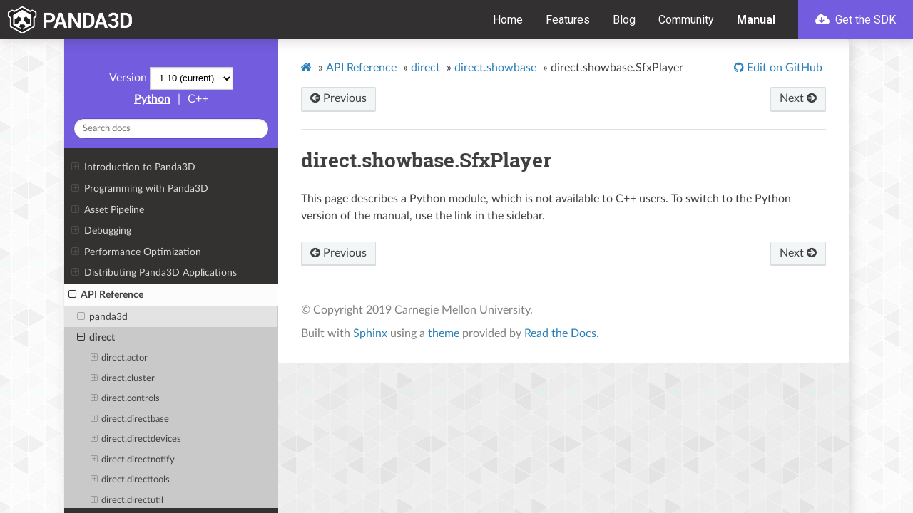

--- FILE ---
content_type: text/html
request_url: https://docs.panda3d.org/1.10/cpp/reference/direct.showbase.SfxPlayer
body_size: 25259
content:


<!DOCTYPE html>
<html class="writer-html5" lang="en" >
<head>
  <meta charset="utf-8" /><meta name="generator" content="Docutils 0.17.1: http://docutils.sourceforge.net/" />

  <meta name="viewport" content="width=device-width, initial-scale=1.0" />
  <title>direct.showbase.SfxPlayer &mdash; Panda3D Manual</title>
  <link rel="stylesheet" href="/1.10/_static/css/theme.css" type="text/css" />
  <link rel="stylesheet" href="/1.10/_static/pygments.css" type="text/css" />
  <link rel="stylesheet" href="/1.10/_static/panda.css" type="text/css" />
  <link rel="stylesheet" href="https://docs.panda3d.org/header.css" type="text/css" />
  <link rel="stylesheet" id="google-fonts-css" href="https://fonts.googleapis.com/css?family=Roboto%3A400%2C400i%2C700&#038;ver=5.3.2" type="text/css" media="all" />

  
  
    <link rel="shortcut icon" href="/1.10/_static/favicon.ico"/>
  
  
  
    <link rel="canonical" href="https://docs.panda3d.org/1.10/cpp/reference/direct.showbase.SfxPlayer"/>
  

  
  <!--[if lt IE 9]>
    <script src="/1.10/_static/js/html5shiv.min.js"></script>
  <![endif]-->
    <script type="text/javascript">
    var VARIATION = "cpp";
    var DOCUMENTATION_OPTIONS = {
        URL_ROOT: "/1.10/",
        VERSION: '1.10',
        LANGUAGE: 'en',
        COLLAPSE_INDEX: false,
        BUILDER: 'html',
        FILE_SUFFIX: '.html',
        LINK_SUFFIX: '',
        HAS_SOURCE: false,
        SOURCELINK_SUFFIX: '.txt',
        NAVIGATION_WITH_KEYS: false
    };
    </script>
      <script data-url_root="/1.10/" id="documentation_options" src="/1.10/_static/documentation_options.js"></script>
      <script src="/1.10/_static/jquery.js"></script>
      <script src="/1.10/_static/underscore.js"></script>
      <script src="/1.10/_static/_sphinx_javascript_frameworks_compat.js"></script>
      <script src="/1.10/_static/doctools.js"></script>
      <script src="/1.10/_static/sphinx_highlight.js"></script>
      <script src="/1.10/_static/versions.js"></script>
    <script type="text/javascript" src="/1.10/_static/js/theme.js"></script>

    
    <link rel="index" title="Index" href="/1.10/cpp/genindex" />
    <link rel="search" title="Search" href="/1.10/cpp/search" />
    <link rel="next" title="direct.showbase.ShadowDemo" href="/1.10/cpp/reference/direct.showbase.ShadowDemo" />
    <link rel="prev" title="direct.showbase.ReferrerSearch" href="/1.10/cpp/reference/direct.showbase.ReferrerSearch" /> 
</head>

<body class="wy-body-for-nav">
  <header id="header" class="site-header">
    <div class="header-container">
      <div class="site-branding">
        <a href="/1.10/cpp/index" class="custom-logo-link" rel="home"><img src="https://www.panda3d.org/wp-content/uploads/2018/12/panda3d_logo_s_white.png" class="custom-logo" alt="Panda3D" width="680" height="146"></a>
      </div>

      <nav class="primary-navigation">
        <div class="menu-primary-navigation-container">
          <ul id="primary-menu" class="menu">
            <li class="menu-item menu-item-type-custom menu-item-object-custom"><a href="https://www.panda3d.org/" aria-current="page">Home</a></li>
            <li class="menu-item menu-item-type-post_type menu-item-object-page"><a href="https://www.panda3d.org/features/">Features</a></li>
            <li class="menu-item menu-item-type-post_type menu-item-object-page"><a href="https://www.panda3d.org/blog/">Blog</a></li>
            <li class="menu-item menu-item-type-custom menu-item-object-custom"><a href="https://discourse.panda3d.org/">Community</a></li>
            <li class="menu-item menu-item-type-post_type menu-item-object-page current-menu-item current_page_item"><a href="/1.10/cpp/index">Manual</a></li>
            <li class="cta cta--primary menu-item menu-item-type-post_type menu-item-object-download"><a title="Download Panda3D 1.10.15" href="https://www.panda3d.org/download/sdk-1-10-15/"><svg class="svg-inline--fa fa-cloud-download fa-w-20" aria-hidden="true" data-prefix="fas" data-icon="cloud-download" role="img" xmlns="http://www.w3.org/2000/svg" viewBox="0 0 640 512" data-fa-i2svg=""><path fill="currentColor" d="M537.6 226.6c4.1-10.7 6.4-22.4 6.4-34.6 0-53-43-96-96-96-19.7 0-38.1 6-53.3 16.2C367 64.2 315.3 32 256 32c-88.4 0-160 71.6-160 160 0 2.7.1 5.4.2 8.1C40.2 219.8 0 273.2 0 336c0 79.5 64.5 144 144 144h368c70.7 0 128-57.3 128-128 0-61.9-44-113.6-102.4-125.4zm-139.9 93L305 412.3c-9.4 9.4-24.6 9.4-33.9 0l-92.7-92.7c-9.4-9.4-9.4-24.6 0-33.9l10.8-10.8c9.6-9.6 25.2-9.3 34.5.5l32.4 34.5V184c0-13.3 10.7-24 24-24h16c13.3 0 24 10.7 24 24v125.9l32.4-34.5c9.3-9.9 24.9-10.1 34.5-.5l10.8 10.8c9.2 9.3 9.2 24.5-.1 33.9z"></path></svg><!-- <i class="fas fa-cloud-download"></i> --> Get the SDK</a></li>
          </ul>
        </div>
        <button id="off-canvas-toggle" data-toggle="wy-nav-top"><svg title="Menu" class="svg-inline--fa fa-bars fa-w-14" aria-labelledby="svg-inline--fa-title-R0leb2NvU11b" data-prefix="fas" data-icon="bars" role="img" xmlns="http://www.w3.org/2000/svg" viewBox="0 0 448 512" data-fa-i2svg=""><title id="svg-inline--fa-title-R0leb2NvU11b">Menu</title><path fill="currentColor" d="M16 132h416c8.837 0 16-7.163 16-16V76c0-8.837-7.163-16-16-16H16C7.163 60 0 67.163 0 76v40c0 8.837 7.163 16 16 16zm0 160h416c8.837 0 16-7.163 16-16v-40c0-8.837-7.163-16-16-16H16c-8.837 0-16 7.163-16 16v40c0 8.837 7.163 16 16 16zm0 160h416c8.837 0 16-7.163 16-16v-40c0-8.837-7.163-16-16-16H16c-8.837 0-16 7.163-16 16v40c0 8.837 7.163 16 16 16z"></path></svg><!-- <i title="Menu" class="fas fa-bars"></i> --></button>
      </nav>
    </div>
  </header>

   
  <div class="wy-grid-for-nav">
    
    <nav data-toggle="wy-nav-shift" class="wy-nav-side">
      <div class="wy-side-scroll">
        <div class="wy-side-nav-search"  style="background: #735cdd" >
          

          
            <a href="/1.10/cpp/index">
          

          
            
            <img src="/1.10/_static/logo.png" class="logo" alt="Logo"/>
          
          </a>

          

          <div class="version" id="version-static">
  1.10
</div>


  <div id="version-dynamic" style="display: none;">
    <span>Version</span>
    <select id="ver-dropdown" onchange="window.switchVersion(this.options[this.selectedIndex].value)">
    </select>
  </div>



  
    <a class="sidebar-variation-link" href="/1.10/python/reference/direct.showbase.SfxPlayer">Python</a>
  

  
    <span class="sidebar-sep">|</span>
  

  
    <span class="sidebar-curr-variation">C++</span>
  

  

<div role="search">
  <form id="rtd-search-form" class="wy-form" action="/1.10/cpp/search" method="get">
    <input type="text" name="q" placeholder="Search docs" />
    <input type="hidden" name="check_keywords" value="yes" />
    <input type="hidden" name="area" value="default" />
  </form>
</div>

          
        </div>

        
        <div class="wy-menu wy-menu-vertical" data-spy="affix" role="navigation" aria-label="main navigation">
          
            
            
              
            
            
              <ul>
<li class="toctree-l1"><a class="reference internal" href="/1.10/cpp/introduction/index">Introduction to Panda3D</a><ul>
<li class="toctree-l2"><a class="reference internal" href="/1.10/cpp/introduction/installation-windows">Installing Panda3D in Windows</a></li>
<li class="toctree-l2"><a class="reference internal" href="/1.10/cpp/introduction/installation-linux">Installing Panda3D in Linux</a></li>
<li class="toctree-l2"><a class="reference internal" href="/1.10/cpp/introduction/preparation">General Preparation</a></li>
<li class="toctree-l2"><a class="reference internal" href="/1.10/cpp/introduction/running-your-program">Running your Program</a></li>
<li class="toctree-l2"><a class="reference internal" href="/1.10/cpp/introduction/tutorial/index">A Panda3D Hello World Tutorial</a><ul>
<li class="toctree-l3"><a class="reference internal" href="/1.10/cpp/introduction/tutorial/starting-panda3d">Starting Panda3D</a></li>
<li class="toctree-l3"><a class="reference internal" href="/1.10/cpp/introduction/tutorial/loading-the-grassy-scenery">Loading the Grassy Scenery</a></li>
<li class="toctree-l3"><a class="reference internal" href="/1.10/cpp/introduction/tutorial/controlling-the-camera">Controlling the Camera</a></li>
<li class="toctree-l3"><a class="reference internal" href="/1.10/cpp/introduction/tutorial/loading-and-animating-the-panda-model">Loading and Animating the Panda Model</a></li>
<li class="toctree-l3"><a class="reference internal" href="/1.10/cpp/introduction/tutorial/using-intervals-to-move-the-panda">Using Intervals to move the Panda</a></li>
<li class="toctree-l3"><a class="reference internal" href="/1.10/cpp/introduction/tutorial/end">Tutorial End</a></li>
</ul>
</li>
</ul>
</li>
</ul>
<ul>
<li class="toctree-l1"><a class="reference internal" href="/1.10/cpp/programming/index">Programming with Panda3D</a><ul>
<li class="toctree-l2"><a class="reference internal" href="/1.10/cpp/programming/scene-graph/index">The Scene Graph</a><ul>
<li class="toctree-l3"><a class="reference internal" href="/1.10/cpp/programming/scene-graph/model-files">Model Files</a></li>
<li class="toctree-l3"><a class="reference internal" href="/1.10/cpp/programming/scene-graph/common-state-changes">Common State Changes</a></li>
<li class="toctree-l3"><a class="reference internal" href="/1.10/cpp/programming/scene-graph/manipulating-a-piece-of-a-model">Manipulating a Piece of a Model</a></li>
<li class="toctree-l3"><a class="reference internal" href="/1.10/cpp/programming/scene-graph/searching-scene-graph">Searching the Scene Graph</a></li>
<li class="toctree-l3"><a class="reference internal" href="/1.10/cpp/programming/scene-graph/instancing">Instancing</a></li>
<li class="toctree-l3"><a class="reference internal" href="/1.10/cpp/programming/scene-graph/level-of-detail">Level of Detail</a></li>
</ul>
</li>
<li class="toctree-l2"><a class="reference internal" href="/1.10/cpp/programming/models-and-actors/index">Animated Models</a><ul>
<li class="toctree-l3"><a class="reference internal" href="/1.10/cpp/programming/models-and-actors/loading-actors-and-animations">Loading Actors and Animations</a></li>
<li class="toctree-l3"><a class="reference internal" href="/1.10/cpp/programming/models-and-actors/actor-animations">Actor Animations</a></li>
<li class="toctree-l3"><a class="reference internal" href="/1.10/cpp/programming/models-and-actors/multi-part-actors">Multi-Part Actors</a></li>
<li class="toctree-l3"><a class="reference internal" href="/1.10/cpp/programming/models-and-actors/attaching-objects-to-joints">Attaching an Object to a Joint</a></li>
<li class="toctree-l3"><a class="reference internal" href="/1.10/cpp/programming/models-and-actors/controlling-joints">Controlling a Joint Procedurally</a></li>
</ul>
</li>
<li class="toctree-l2"><a class="reference internal" href="/1.10/cpp/programming/configuration/index">The Configuration File</a><ul>
<li class="toctree-l3"><a class="reference internal" href="/1.10/cpp/programming/configuration/configuring-panda3d">Configuring Panda3D</a></li>
<li class="toctree-l3"><a class="reference internal" href="/1.10/cpp/programming/configuration/list-of-all-config-variables">List of All Config Variables</a></li>
<li class="toctree-l3"><a class="reference internal" href="/1.10/cpp/programming/configuration/accessing-config-vars-in-a-program">Accessing Config Vars in a Program</a></li>
</ul>
</li>
<li class="toctree-l2"><a class="reference internal" href="/1.10/cpp/programming/render-attributes/index">Render Attributes</a><ul>
<li class="toctree-l3"><a class="reference internal" href="/1.10/cpp/programming/render-attributes/list-of-all-attributes">List of All Attributes</a></li>
<li class="toctree-l3"><a class="reference internal" href="/1.10/cpp/programming/render-attributes/lighting">Lighting</a></li>
<li class="toctree-l3"><a class="reference internal" href="/1.10/cpp/programming/render-attributes/materials">Materials</a></li>
<li class="toctree-l3"><a class="reference internal" href="/1.10/cpp/programming/render-attributes/depth-test-and-depth-write">Depth Test and Depth Write</a></li>
<li class="toctree-l3"><a class="reference internal" href="/1.10/cpp/programming/render-attributes/fog">Fog</a></li>
<li class="toctree-l3"><a class="reference internal" href="/1.10/cpp/programming/render-attributes/alpha-testing">Alpha Testing</a></li>
<li class="toctree-l3"><a class="reference internal" href="/1.10/cpp/programming/render-attributes/color-write-masks">Color Write Masks</a></li>
<li class="toctree-l3"><a class="reference internal" href="/1.10/cpp/programming/render-attributes/antialiasing">Antialiasing</a></li>
<li class="toctree-l3"><a class="reference internal" href="/1.10/cpp/programming/render-attributes/clip-planes">Clip Planes</a></li>
<li class="toctree-l3"><a class="reference internal" href="/1.10/cpp/programming/render-attributes/tinting-and-recoloring">Tinting and Recoloring</a></li>
<li class="toctree-l3"><a class="reference internal" href="/1.10/cpp/programming/render-attributes/backface-culling-and-frontface-culling">Backface Culling and Frontface Culling</a></li>
<li class="toctree-l3"><a class="reference internal" href="/1.10/cpp/programming/render-attributes/occlusion-culling/index">Occlusion Culling</a><ul>
<li class="toctree-l4"><a class="reference internal" href="/1.10/cpp/programming/render-attributes/occlusion-culling/polygon-occluder-culling">Polygon Occluder Culling</a></li>
<li class="toctree-l4"><a class="reference internal" href="/1.10/cpp/programming/render-attributes/occlusion-culling/portal-culling">Portal Culling</a></li>
</ul>
</li>
<li class="toctree-l3"><a class="reference internal" href="/1.10/cpp/programming/render-attributes/light-ramps">Light Ramps</a></li>
<li class="toctree-l3"><a class="reference internal" href="/1.10/cpp/programming/render-attributes/auxiliary-bitplane-control">Auxiliary Bitplane Control</a></li>
<li class="toctree-l3"><a class="reference internal" href="/1.10/cpp/programming/render-attributes/stencil-attribute">Stencil Attribute</a></li>
</ul>
</li>
<li class="toctree-l2"><a class="reference internal" href="/1.10/cpp/programming/texturing/index">Texturing</a><ul>
<li class="toctree-l3"><a class="reference internal" href="/1.10/cpp/programming/texturing/simple-texturing">Simple Texturing</a></li>
<li class="toctree-l3"><a class="reference internal" href="/1.10/cpp/programming/texturing/choosing-a-texture-size">Choosing a Texture Size</a></li>
<li class="toctree-l3"><a class="reference internal" href="/1.10/cpp/programming/texturing/texture-wrap-modes">Texture Wrap Modes</a></li>
<li class="toctree-l3"><a class="reference internal" href="/1.10/cpp/programming/texturing/texture-filter-types">Texture Filter Types</a></li>
<li class="toctree-l3"><a class="reference internal" href="/1.10/cpp/programming/texturing/simple-texture-replacement">Simple Texture Replacement</a></li>
<li class="toctree-l3"><a class="reference internal" href="/1.10/cpp/programming/texturing/multitexture-introduction">Multitexture Introduction</a></li>
<li class="toctree-l3"><a class="reference internal" href="/1.10/cpp/programming/texturing/texture-modes">Texture Modes</a></li>
<li class="toctree-l3"><a class="reference internal" href="/1.10/cpp/programming/texturing/texture-order">Texture Order</a></li>
<li class="toctree-l3"><a class="reference internal" href="/1.10/cpp/programming/texturing/texture-combine-modes">Texture Combine Modes</a></li>
<li class="toctree-l3"><a class="reference internal" href="/1.10/cpp/programming/texturing/texture-transforms">Texture Transforms</a></li>
<li class="toctree-l3"><a class="reference internal" href="/1.10/cpp/programming/texturing/multiple-texture-coordinate-sets">Multiple Texture Coordinate Sets</a></li>
<li class="toctree-l3"><a class="reference internal" href="/1.10/cpp/programming/texturing/automatic-texture-coordinates">Automatic Texture Coordinates</a></li>
<li class="toctree-l3"><a class="reference internal" href="/1.10/cpp/programming/texturing/projected-textures">Projected Textures</a></li>
<li class="toctree-l3"><a class="reference internal" href="/1.10/cpp/programming/texturing/simple-environment-mapping">Simple Environment Mapping</a></li>
<li class="toctree-l3"><a class="reference internal" href="/1.10/cpp/programming/texturing/3d-textures">3-D Textures</a></li>
<li class="toctree-l3"><a class="reference internal" href="/1.10/cpp/programming/texturing/cube-maps">Cube Maps</a></li>
<li class="toctree-l3"><a class="reference internal" href="/1.10/cpp/programming/texturing/environment-mapping-with-cube-maps">Environment Mapping with Cube Maps</a></li>
<li class="toctree-l3"><a class="reference internal" href="/1.10/cpp/programming/texturing/automatic-texture-animation">Automatic Texture Animation</a></li>
<li class="toctree-l3"><a class="reference internal" href="/1.10/cpp/programming/texturing/playing-mpg-and-avi-files">Playing MPG and AVI files</a></li>
<li class="toctree-l3"><a class="reference internal" href="/1.10/cpp/programming/texturing/multiview-textures">Multiview Textures</a></li>
<li class="toctree-l3"><a class="reference internal" href="/1.10/cpp/programming/texturing/transparency-and-blending">Transparency and Blending</a></li>
<li class="toctree-l3"><a class="reference internal" href="/1.10/cpp/programming/texturing/texture-management">Texture Management</a></li>
<li class="toctree-l3"><a class="reference internal" href="/1.10/cpp/programming/texturing/texture-compression">Texture Compression</a></li>
<li class="toctree-l3"><a class="reference internal" href="/1.10/cpp/programming/texturing/creating-textures">Creating New Textures from Scratch</a></li>
</ul>
</li>
<li class="toctree-l2"><a class="reference internal" href="/1.10/cpp/programming/shaders/index">Shaders</a><ul>
<li class="toctree-l3"><a class="reference internal" href="/1.10/cpp/programming/shaders/shader-basics">Shader Basics</a></li>
<li class="toctree-l3"><a class="reference internal" href="/1.10/cpp/programming/shaders/list-of-glsl-inputs">List of GLSL Shader Inputs</a></li>
<li class="toctree-l3"><a class="reference internal" href="/1.10/cpp/programming/shaders/list-of-cg-inputs">List of Possible Cg Shader Inputs</a></li>
<li class="toctree-l3"><a class="reference internal" href="/1.10/cpp/programming/shaders/coordinate-spaces">Shaders and Coordinate Spaces</a></li>
<li class="toctree-l3"><a class="reference internal" href="/1.10/cpp/programming/shaders/known-shader-issues">Known Shader Bugs and Limitations</a></li>
<li class="toctree-l3"><a class="reference internal" href="/1.10/cpp/programming/shaders/shader-generator">The Shader Generator</a></li>
<li class="toctree-l3"><a class="reference internal" href="/1.10/cpp/programming/shaders/compute-shaders">Compute Shaders</a></li>
<li class="toctree-l3"><a class="reference internal" href="/1.10/cpp/programming/shaders/cg-shader-tutorial/index">Cg Shader Tutorial</a><ul>
<li class="toctree-l4"><a class="reference internal" href="/1.10/cpp/programming/shaders/cg-shader-tutorial/part-1">Cg Tutorial Part 1</a></li>
<li class="toctree-l4"><a class="reference internal" href="/1.10/cpp/programming/shaders/cg-shader-tutorial/part-2">Cg Tutorial Part 2</a></li>
<li class="toctree-l4"><a class="reference internal" href="/1.10/cpp/programming/shaders/cg-shader-tutorial/part-3">Cg Tutorial Part 3</a></li>
</ul>
</li>
</ul>
</li>
<li class="toctree-l2"><a class="reference internal" href="/1.10/cpp/programming/camera-control/index">Camera Control</a><ul>
<li class="toctree-l3"><a class="reference internal" href="/1.10/cpp/programming/camera-control/default-camera-driver">The Default Camera Driver</a></li>
<li class="toctree-l3"><a class="reference internal" href="/1.10/cpp/programming/camera-control/perspective-lenses">Lenses and Field of View</a></li>
<li class="toctree-l3"><a class="reference internal" href="/1.10/cpp/programming/camera-control/orthographic-lenses">Orthographic Lenses</a></li>
</ul>
</li>
<li class="toctree-l2"><a class="reference internal" href="/1.10/cpp/programming/audio/index">Sound</a><ul>
<li class="toctree-l3"><a class="reference internal" href="/1.10/cpp/programming/audio/loading-playing-sounds-music">Loading and Playing Sounds and Music</a></li>
<li class="toctree-l3"><a class="reference internal" href="/1.10/cpp/programming/audio/manipulating-sounds">Manipulating Sounds</a></li>
<li class="toctree-l3"><a class="reference internal" href="/1.10/cpp/programming/audio/audio-managers">Audio Managers</a></li>
<li class="toctree-l3"><a class="reference internal" href="/1.10/cpp/programming/audio/dsp-effects">DSP Effects</a></li>
<li class="toctree-l3"><a class="reference internal" href="/1.10/cpp/programming/audio/3d-audio">3D Audio</a></li>
<li class="toctree-l3"><a class="reference internal" href="/1.10/cpp/programming/audio/multi-channel">Multi-Channel</a></li>
</ul>
</li>
<li class="toctree-l2"><a class="reference internal" href="/1.10/cpp/programming/intervals/index">Intervals</a><ul>
<li class="toctree-l3"><a class="reference internal" href="/1.10/cpp/programming/intervals/lerp-intervals">Lerp Intervals</a></li>
<li class="toctree-l3"><a class="reference internal" href="/1.10/cpp/programming/intervals/function-intervals">Function Intervals</a></li>
<li class="toctree-l3"><a class="reference internal" href="/1.10/cpp/programming/intervals/actor-intervals">Actor Intervals</a></li>
<li class="toctree-l3"><a class="reference internal" href="/1.10/cpp/programming/intervals/sound-intervals">Sound Intervals</a></li>
<li class="toctree-l3"><a class="reference internal" href="/1.10/cpp/programming/intervals/sequences-and-parallels">Sequences and Parallels</a></li>
<li class="toctree-l3"><a class="reference internal" href="/1.10/cpp/programming/intervals/motion-paths">Motion Paths</a></li>
<li class="toctree-l3"><a class="reference internal" href="/1.10/cpp/programming/intervals/particle-intervals">Particle Intervals</a></li>
<li class="toctree-l3"><a class="reference internal" href="/1.10/cpp/programming/intervals/projectile-intervals">Projectile Intervals</a></li>
</ul>
</li>
<li class="toctree-l2"><a class="reference internal" href="/1.10/cpp/programming/tasks-and-events/index">Tasks and Event Handling</a><ul>
<li class="toctree-l3"><a class="reference internal" href="/1.10/cpp/programming/tasks-and-events/tasks">Tasks</a></li>
<li class="toctree-l3"><a class="reference internal" href="/1.10/cpp/programming/tasks-and-events/task-chains">Task Chains</a></li>
<li class="toctree-l3"><a class="reference internal" href="/1.10/cpp/programming/tasks-and-events/event-handlers">Event Handlers</a></li>
<li class="toctree-l3"><a class="reference internal" href="/1.10/cpp/programming/tasks-and-events/coroutines">Coroutines</a></li>
<li class="toctree-l3"><a class="reference internal" href="/1.10/cpp/programming/tasks-and-events/main-loop">Main Loop</a></li>
<li class="toctree-l3"><a class="reference internal" href="/1.10/cpp/programming/tasks-and-events/threading">Threading</a></li>
</ul>
</li>
<li class="toctree-l2"><a class="reference internal" href="/1.10/cpp/programming/gui/index">GUI</a><ul>
<li class="toctree-l3"><a class="reference internal" href="/1.10/cpp/programming/gui/rendering-text">Rendering Text</a></li>
<li class="toctree-l3"><a class="reference internal" href="/1.10/cpp/programming/gui/rendering-images">Rendering Images</a></li>
<li class="toctree-l3"><a class="reference internal" href="/1.10/cpp/programming/gui/directgui/index">DirectGUI</a><ul>
<li class="toctree-l4"><a class="reference internal" href="/1.10/cpp/programming/gui/directgui/directbutton">DirectButton</a></li>
<li class="toctree-l4"><a class="reference internal" href="/1.10/cpp/programming/gui/directgui/directcheckbutton">DirectCheckButton</a></li>
<li class="toctree-l4"><a class="reference internal" href="/1.10/cpp/programming/gui/directgui/directradiobutton">DirectRadioButton</a></li>
<li class="toctree-l4"><a class="reference internal" href="/1.10/cpp/programming/gui/directgui/directdialog">DirectDialog</a></li>
<li class="toctree-l4"><a class="reference internal" href="/1.10/cpp/programming/gui/directgui/directentry">DirectEntry</a></li>
<li class="toctree-l4"><a class="reference internal" href="/1.10/cpp/programming/gui/directgui/directframe">DirectFrame</a></li>
<li class="toctree-l4"><a class="reference internal" href="/1.10/cpp/programming/gui/directgui/directlabel">DirectLabel</a></li>
<li class="toctree-l4"><a class="reference internal" href="/1.10/cpp/programming/gui/directgui/directoptionmenu">DirectOptionMenu</a></li>
<li class="toctree-l4"><a class="reference internal" href="/1.10/cpp/programming/gui/directgui/directscrolledlist">DirectScrolledList</a></li>
<li class="toctree-l4"><a class="reference internal" href="/1.10/cpp/programming/gui/directgui/directwaitbar">DirectWaitBar</a></li>
<li class="toctree-l4"><a class="reference internal" href="/1.10/cpp/programming/gui/directgui/directslider">DirectSlider</a></li>
<li class="toctree-l4"><a class="reference internal" href="/1.10/cpp/programming/gui/directgui/directscrollbar">DirectScrollBar</a></li>
<li class="toctree-l4"><a class="reference internal" href="/1.10/cpp/programming/gui/directgui/directscrolledframe">DirectScrolledFrame</a></li>
</ul>
</li>
<li class="toctree-l3"><a class="reference internal" href="/1.10/cpp/programming/gui/text-fonts">Text Fonts</a></li>
<li class="toctree-l3"><a class="reference internal" href="/1.10/cpp/programming/gui/embedded-text-properties">Embedded Text Properties</a></li>
</ul>
</li>
<li class="toctree-l2"><a class="reference internal" href="/1.10/cpp/programming/render-effects/index">Render Effects</a><ul>
<li class="toctree-l3"><a class="reference internal" href="/1.10/cpp/programming/render-effects/billboard">Billboard Effects</a></li>
<li class="toctree-l3"><a class="reference internal" href="/1.10/cpp/programming/render-effects/compass">Compass Effects</a></li>
</ul>
</li>
<li class="toctree-l2"><a class="reference internal" href="/1.10/cpp/programming/finite-state-machines/index">Finite State Machines</a><ul>
<li class="toctree-l3"><a class="reference internal" href="/1.10/cpp/programming/finite-state-machines/fsm-introduction">FSM Introduction</a></li>
<li class="toctree-l3"><a class="reference internal" href="/1.10/cpp/programming/finite-state-machines/simple-fsm-usage">Simple FSM Usage</a></li>
<li class="toctree-l3"><a class="reference internal" href="/1.10/cpp/programming/finite-state-machines/fsm-with-input">FSM with input</a></li>
<li class="toctree-l3"><a class="reference internal" href="/1.10/cpp/programming/finite-state-machines/advanced-fsm-tidbits">Advanced FSM Tidbits</a></li>
</ul>
</li>
<li class="toctree-l2"><a class="reference internal" href="/1.10/cpp/programming/terrain/index">Terrain</a><ul>
<li class="toctree-l3"><a class="reference internal" href="/1.10/cpp/programming/terrain/heightfield-tesselator">The Heightfield Tesselator</a></li>
<li class="toctree-l3"><a class="reference internal" href="/1.10/cpp/programming/terrain/geometrical-mipmapping">Geometrical MipMapping</a></li>
</ul>
</li>
<li class="toctree-l2"><a class="reference internal" href="/1.10/cpp/programming/internal-structures/index">Advanced operations with internal structures</a><ul>
<li class="toctree-l3"><a class="reference internal" href="/1.10/cpp/programming/internal-structures/geometry-storage/index">How Panda3D Stores Vertices and Geometry</a><ul>
<li class="toctree-l4"><a class="reference internal" href="/1.10/cpp/programming/internal-structures/geometry-storage/geomvertexdata">GeomVertexData</a></li>
<li class="toctree-l4"><a class="reference internal" href="/1.10/cpp/programming/internal-structures/geometry-storage/geomvertexformat">GeomVertexFormat</a></li>
<li class="toctree-l4"><a class="reference internal" href="/1.10/cpp/programming/internal-structures/geometry-storage/geomprimitive">GeomPrimitive</a></li>
<li class="toctree-l4"><a class="reference internal" href="/1.10/cpp/programming/internal-structures/geometry-storage/geom">Geom</a></li>
<li class="toctree-l4"><a class="reference internal" href="/1.10/cpp/programming/internal-structures/geometry-storage/geomnode">GeomNode</a></li>
<li class="toctree-l4"><a class="reference internal" href="/1.10/cpp/programming/internal-structures/geometry-storage/boundingvolume">BoundingVolume</a></li>
</ul>
</li>
<li class="toctree-l3"><a class="reference internal" href="/1.10/cpp/programming/internal-structures/procedural-generation/index">Procedurally Generating 3D Models</a><ul>
<li class="toctree-l4"><a class="reference internal" href="/1.10/cpp/programming/internal-structures/procedural-generation/custom-vertex-format">Defining your own GeomVertexFormat</a></li>
<li class="toctree-l4"><a class="reference internal" href="/1.10/cpp/programming/internal-structures/procedural-generation/predefined-vertex-formats">Pre-defined vertex formats</a></li>
<li class="toctree-l4"><a class="reference internal" href="/1.10/cpp/programming/internal-structures/procedural-generation/creating-vertex-data">Creating and filling a GeomVertexData</a></li>
<li class="toctree-l4"><a class="reference internal" href="/1.10/cpp/programming/internal-structures/procedural-generation/creating-primitives">Creating the GeomPrimitive objects</a></li>
<li class="toctree-l4"><a class="reference internal" href="/1.10/cpp/programming/internal-structures/procedural-generation/putting-geometry-in-scene-graph">Putting your new geometry in the scene graph</a></li>
</ul>
</li>
<li class="toctree-l3"><a class="reference internal" href="/1.10/cpp/programming/internal-structures/other-manipulation/index">Other Vertex and Model Manipulation</a><ul>
<li class="toctree-l4"><a class="reference internal" href="/1.10/cpp/programming/internal-structures/other-manipulation/reading-existing-geometry">Reading existing geometry data</a></li>
<li class="toctree-l4"><a class="reference internal" href="/1.10/cpp/programming/internal-structures/other-manipulation/modifying-existing-geometry">Modifying existing geometry data</a></li>
<li class="toctree-l4"><a class="reference internal" href="/1.10/cpp/programming/internal-structures/other-manipulation/using-memoryviews">Using memoryviews</a></li>
<li class="toctree-l4"><a class="reference internal" href="/1.10/cpp/programming/internal-structures/other-manipulation/meshdrawer">MeshDrawer</a></li>
<li class="toctree-l4"><a class="reference internal" href="/1.10/cpp/programming/internal-structures/other-manipulation/more-about-reader-writer-rewriter">More about GeomVertexReader, GeomVertexWriter, and GeomVertexRewriter</a></li>
<li class="toctree-l4"><a class="reference internal" href="/1.10/cpp/programming/internal-structures/other-manipulation/writing-models-to-disk">Writing 3D Models out to Disk</a></li>
</ul>
</li>
<li class="toctree-l3"><a class="reference internal" href="/1.10/cpp/programming/internal-structures/matrix-representation">Matrix Representation</a></li>
</ul>
</li>
<li class="toctree-l2"><a class="reference internal" href="/1.10/cpp/programming/render-to-texture/index">Render-to-Texture and Image Postprocessing</a><ul>
<li class="toctree-l3"><a class="reference internal" href="/1.10/cpp/programming/render-to-texture/common-image-filters">Common Image Filters</a></li>
<li class="toctree-l3"><a class="reference internal" href="/1.10/cpp/programming/render-to-texture/generalized-image-filters">Generalized Image Filters</a></li>
<li class="toctree-l3"><a class="reference internal" href="/1.10/cpp/programming/render-to-texture/dynamic-cube-maps">Dynamic Cube Maps</a></li>
<li class="toctree-l3"><a class="reference internal" href="/1.10/cpp/programming/render-to-texture/low-level-render-to-texture">Low-Level Render to Texture</a></li>
</ul>
</li>
<li class="toctree-l2"><a class="reference internal" href="/1.10/cpp/programming/rendering-process/index">Panda3D Rendering Process</a><ul>
<li class="toctree-l3"><a class="reference internal" href="/1.10/cpp/programming/rendering-process/multithreaded-render-pipeline">Multithreaded Render Pipeline</a></li>
<li class="toctree-l3"><a class="reference internal" href="/1.10/cpp/programming/rendering-process/introducing-graphics-classes">Introducing Graphics Classes</a></li>
<li class="toctree-l3"><a class="reference internal" href="/1.10/cpp/programming/rendering-process/graphics-pipe">The Graphics Pipe</a></li>
<li class="toctree-l3"><a class="reference internal" href="/1.10/cpp/programming/rendering-process/creating-windows-and-buffers">Creating Windows and Buffers</a></li>
<li class="toctree-l3"><a class="reference internal" href="/1.10/cpp/programming/rendering-process/display-regions">Display Regions</a></li>
<li class="toctree-l3"><a class="reference internal" href="/1.10/cpp/programming/rendering-process/creating-mouse-watchers">Creating New MouseWatchers for Display Regions</a></li>
<li class="toctree-l3"><a class="reference internal" href="/1.10/cpp/programming/rendering-process/clearing-display-regions">Clearing Display Regions</a></li>
<li class="toctree-l3"><a class="reference internal" href="/1.10/cpp/programming/rendering-process/2d-display-region">The 2D Display Region</a></li>
<li class="toctree-l3"><a class="reference internal" href="/1.10/cpp/programming/rendering-process/stereo-display-regions">Stereo Display Regions</a></li>
<li class="toctree-l3"><a class="reference internal" href="/1.10/cpp/programming/rendering-process/multi-pass-rendering">Multi-Pass Rendering</a></li>
<li class="toctree-l3"><a class="reference internal" href="/1.10/cpp/programming/rendering-process/controlling-render-order">How to Control Render Order</a></li>
<li class="toctree-l3"><a class="reference internal" href="/1.10/cpp/programming/rendering-process/supported-renderer-features">Table of features supported per graphic renderer</a></li>
</ul>
</li>
<li class="toctree-l2"><a class="reference internal" href="/1.10/cpp/programming/particle-effects/index">Particle Effects</a><ul>
<li class="toctree-l3"><a class="reference internal" href="/1.10/cpp/programming/particle-effects/using-the-particle-panel">Using the Particle Panel</a></li>
<li class="toctree-l3"><a class="reference internal" href="/1.10/cpp/programming/particle-effects/loading-particle-systems">Loading Particle Systems</a></li>
<li class="toctree-l3"><a class="reference internal" href="/1.10/cpp/programming/particle-effects/basic-effect-parameters">Particle Effect Basic Parameters</a></li>
<li class="toctree-l3"><a class="reference internal" href="/1.10/cpp/programming/particle-effects/factories">Particle Factories</a></li>
<li class="toctree-l3"><a class="reference internal" href="/1.10/cpp/programming/particle-effects/emitters">Particle Emitters</a></li>
<li class="toctree-l3"><a class="reference internal" href="/1.10/cpp/programming/particle-effects/renderers">Particle Renderers</a></li>
</ul>
</li>
<li class="toctree-l2"><a class="reference internal" href="/1.10/cpp/programming/collision-detection/index">Collision Detection</a><ul>
<li class="toctree-l3"><a class="reference internal" href="/1.10/cpp/programming/collision-detection/collision-solids">Collision Solids</a></li>
<li class="toctree-l3"><a class="reference internal" href="/1.10/cpp/programming/collision-detection/collision-handlers">Collision Handlers</a></li>
<li class="toctree-l3"><a class="reference internal" href="/1.10/cpp/programming/collision-detection/collision-entries">Collision Entries</a></li>
<li class="toctree-l3"><a class="reference internal" href="/1.10/cpp/programming/collision-detection/collision-traversers">Collision Traversers</a></li>
<li class="toctree-l3"><a class="reference internal" href="/1.10/cpp/programming/collision-detection/collision-bitmasks">Collision Bitmasks</a></li>
<li class="toctree-l3"><a class="reference internal" href="/1.10/cpp/programming/collision-detection/rapidly-moving-objects">Rapidly-Moving Objects</a></li>
<li class="toctree-l3"><a class="reference internal" href="/1.10/cpp/programming/collision-detection/pusher-example">Pusher Example</a></li>
<li class="toctree-l3"><a class="reference internal" href="/1.10/cpp/programming/collision-detection/event-example">Event Example</a></li>
<li class="toctree-l3"><a class="reference internal" href="/1.10/cpp/programming/collision-detection/bitmask-example">Bitmask Example</a></li>
<li class="toctree-l3"><a class="reference internal" href="/1.10/cpp/programming/collision-detection/clicking-on-3d-objects">Clicking on 3D Objects</a></li>
</ul>
</li>
<li class="toctree-l2"><a class="reference internal" href="/1.10/cpp/programming/object-management/index">Object Management</a><ul>
<li class="toctree-l3"><a class="reference internal" href="/1.10/cpp/programming/object-management/subclassing">Subclassing</a></li>
<li class="toctree-l3"><a class="reference internal" href="/1.10/cpp/programming/object-management/reference-counting">Reference Counting</a></li>
<li class="toctree-l3"><a class="reference internal" href="/1.10/cpp/programming/object-management/removing-custom-class-instances">Removing Custom Class Instances</a></li>
</ul>
</li>
<li class="toctree-l2"><a class="reference internal" href="/1.10/cpp/programming/hardware-support/index">Hardware Support</a><ul>
<li class="toctree-l3"><a class="reference internal" href="/1.10/cpp/programming/hardware-support/keyboard-support">Keyboard Support</a></li>
<li class="toctree-l3"><a class="reference internal" href="/1.10/cpp/programming/hardware-support/mouse-support">Mouse Support</a></li>
<li class="toctree-l3"><a class="reference internal" href="/1.10/cpp/programming/hardware-support/joystick-support">Joystick Support</a></li>
</ul>
</li>
<li class="toctree-l2"><a class="reference internal" href="/1.10/cpp/programming/physics/index">Physics</a><ul>
<li class="toctree-l3"><a class="reference internal" href="/1.10/cpp/programming/physics/builtin/index">Panda3D Physics Engine</a><ul>
<li class="toctree-l4"><a class="reference internal" href="/1.10/cpp/programming/physics/builtin/enabling-physics-on-a-node">Enabling physics on a node</a></li>
<li class="toctree-l4"><a class="reference internal" href="/1.10/cpp/programming/physics/builtin/applying-physics-to-a-node">Applying physics to a node</a></li>
<li class="toctree-l4"><a class="reference internal" href="/1.10/cpp/programming/physics/builtin/types-of-forces">Types of forces</a></li>
<li class="toctree-l4"><a class="reference internal" href="/1.10/cpp/programming/physics/builtin/notes-and-caveats">Notes and caveats</a></li>
</ul>
</li>
<li class="toctree-l3"><a class="reference internal" href="/1.10/cpp/programming/physics/bullet/index">Using Bullet with Panda3D</a><ul>
<li class="toctree-l4"><a class="reference internal" href="/1.10/cpp/programming/physics/bullet/hello-world">Bullet Hello World</a></li>
<li class="toctree-l4"><a class="reference internal" href="/1.10/cpp/programming/physics/bullet/debug-renderer">Bullet Debug Renderer</a></li>
<li class="toctree-l4"><a class="reference internal" href="/1.10/cpp/programming/physics/bullet/collision-shapes">Bullet Collision Shapes</a></li>
<li class="toctree-l4"><a class="reference internal" href="/1.10/cpp/programming/physics/bullet/collision-filtering">Bullet Collision Filtering</a></li>
<li class="toctree-l4"><a class="reference internal" href="/1.10/cpp/programming/physics/bullet/ccd">Bullet Continuous Collision Detection</a></li>
<li class="toctree-l4"><a class="reference internal" href="/1.10/cpp/programming/physics/bullet/queries">Bullet Queries</a></li>
<li class="toctree-l4"><a class="reference internal" href="/1.10/cpp/programming/physics/bullet/ghosts">Bullet Ghosts</a></li>
<li class="toctree-l4"><a class="reference internal" href="/1.10/cpp/programming/physics/bullet/character-controller">Bullet Character Controller</a></li>
<li class="toctree-l4"><a class="reference internal" href="/1.10/cpp/programming/physics/bullet/constraints">Bullet Constraints</a></li>
<li class="toctree-l4"><a class="reference internal" href="/1.10/cpp/programming/physics/bullet/vehicles">Bullet Vehicles</a></li>
<li class="toctree-l4"><a class="reference internal" href="/1.10/cpp/programming/physics/bullet/softbodies">Bullet Softbodies</a></li>
<li class="toctree-l4"><a class="reference internal" href="/1.10/cpp/programming/physics/bullet/softbody-rope">Bullet Softbody Rope</a></li>
<li class="toctree-l4"><a class="reference internal" href="/1.10/cpp/programming/physics/bullet/softbody-patch">Bullet Softbody Patch</a></li>
<li class="toctree-l4"><a class="reference internal" href="/1.10/cpp/programming/physics/bullet/softbody-triangles">Bullet Softbody Triangles</a></li>
<li class="toctree-l4"><a class="reference internal" href="/1.10/cpp/programming/physics/bullet/softbody-tetrahedron">Bullet Softbody Tetrahedron</a></li>
<li class="toctree-l4"><a class="reference internal" href="/1.10/cpp/programming/physics/bullet/softbody-config">Bullet Softbody Config</a></li>
<li class="toctree-l4"><a class="reference internal" href="/1.10/cpp/programming/physics/bullet/config-options">Bullet Config Options</a></li>
<li class="toctree-l4"><a class="reference internal" href="/1.10/cpp/programming/physics/bullet/faq">Bullet FAQ</a></li>
<li class="toctree-l4"><a class="reference internal" href="/1.10/cpp/programming/physics/bullet/samples">Bullet Samples</a></li>
</ul>
</li>
<li class="toctree-l3"><a class="reference internal" href="/1.10/cpp/programming/physics/ode/index">Using ODE with Panda3D</a><ul>
<li class="toctree-l4"><a class="reference internal" href="/1.10/cpp/programming/physics/ode/worlds-bodies-masses">Worlds, Bodies and Masses</a></li>
<li class="toctree-l4"><a class="reference internal" href="/1.10/cpp/programming/physics/ode/simulating-physics-world">Simulating the Physics World</a></li>
<li class="toctree-l4"><a class="reference internal" href="/1.10/cpp/programming/physics/ode/attaching-bodies-using-joints">Attaching Bodies using Joints</a></li>
<li class="toctree-l4"><a class="reference internal" href="/1.10/cpp/programming/physics/ode/collision-detection">Collision Detection with ODE</a></li>
</ul>
</li>
</ul>
</li>
<li class="toctree-l2"><a class="reference internal" href="/1.10/cpp/programming/networking/index">Networking</a><ul>
<li class="toctree-l3"><a class="reference internal" href="/1.10/cpp/programming/networking/datagram-protocol/index">Datagram Protocol</a><ul>
<li class="toctree-l4"><a class="reference internal" href="/1.10/cpp/programming/networking/datagram-protocol/client-server-connection">Client-Server Connection</a></li>
<li class="toctree-l4"><a class="reference internal" href="/1.10/cpp/programming/networking/datagram-protocol/transmitting-data">Transmitting Data</a></li>
</ul>
</li>
<li class="toctree-l3"><a class="reference internal" href="/1.10/cpp/programming/networking/downloading">Downloading a File</a></li>
<li class="toctree-l3"><a class="reference internal" href="/1.10/cpp/programming/networking/distributed/index">Distributed Networking</a><ul>
<li class="toctree-l4"><a class="reference internal" href="/1.10/cpp/programming/networking/distributed/servers">Servers</a></li>
<li class="toctree-l4"><a class="reference internal" href="/1.10/cpp/programming/networking/distributed/server-repositories">Server Repositories</a></li>
<li class="toctree-l4"><a class="reference internal" href="/1.10/cpp/programming/networking/distributed/ai-repositories">AI Repositories</a></li>
<li class="toctree-l4"><a class="reference internal" href="/1.10/cpp/programming/networking/distributed/clients">Clients</a></li>
<li class="toctree-l4"><a class="reference internal" href="/1.10/cpp/programming/networking/distributed/client-repositories">Client Repositories</a></li>
<li class="toctree-l4"><a class="reference internal" href="/1.10/cpp/programming/networking/distributed/dc-definition-files">Distributed Class Definition</a></li>
<li class="toctree-l4"><a class="reference internal" href="/1.10/cpp/programming/networking/distributed/client-created-objects">Client-Side Created Objects</a></li>
<li class="toctree-l4"><a class="reference internal" href="/1.10/cpp/programming/networking/distributed/ai-created-objects">AI-side Created Objects</a></li>
<li class="toctree-l4"><a class="reference internal" href="/1.10/cpp/programming/networking/distributed/uber-dogs">Uber DOGs</a></li>
<li class="toctree-l4"><a class="reference internal" href="/1.10/cpp/programming/networking/distributed/owner-view">Owner View</a></li>
<li class="toctree-l4"><a class="reference internal" href="/1.10/cpp/programming/networking/distributed/time-manager">Time Manager</a></li>
<li class="toctree-l4"><a class="reference internal" href="/1.10/cpp/programming/networking/distributed/related-object-manager">Related Object Manager</a></li>
<li class="toctree-l4"><a class="reference internal" href="/1.10/cpp/programming/networking/distributed/distributed-object">Distributed Objects</a></li>
<li class="toctree-l4"><a class="reference internal" href="/1.10/cpp/programming/networking/distributed/distributed-node">Distributed Node</a></li>
<li class="toctree-l4"><a class="reference internal" href="/1.10/cpp/programming/networking/distributed/distributed-smooth-node">Distributed Smooth Node</a></li>
</ul>
</li>
</ul>
</li>
<li class="toctree-l2"><a class="reference internal" href="/1.10/cpp/programming/advanced-loading/index">Advanced Loading Techniques</a><ul>
<li class="toctree-l3"><a class="reference internal" href="/1.10/cpp/programming/advanced-loading/filename-syntax">Panda Filename Syntax</a></li>
<li class="toctree-l3"><a class="reference internal" href="/1.10/cpp/programming/advanced-loading/async">Asynchronous Loading</a></li>
<li class="toctree-l3"><a class="reference internal" href="/1.10/cpp/programming/advanced-loading/virtual-file-system">The Virtual File System</a></li>
<li class="toctree-l3"><a class="reference internal" href="/1.10/cpp/programming/advanced-loading/multifiles">Multifiles</a></li>
<li class="toctree-l3"><a class="reference internal" href="/1.10/cpp/programming/advanced-loading/loading-resources-from-memory">Loading Resources from Memory</a></li>
<li class="toctree-l3"><a class="reference internal" href="/1.10/cpp/programming/advanced-loading/patching">Patching</a></li>
</ul>
</li>
<li class="toctree-l2"><a class="reference internal" href="/1.10/cpp/programming/pandai/index">Pathfinding using PandAI</a><ul>
<li class="toctree-l3"><a class="reference internal" href="/1.10/cpp/programming/pandai/getting-started">Getting Started</a></li>
<li class="toctree-l3"><a class="reference internal" href="/1.10/cpp/programming/pandai/steering-behaviors/index">Steering Behaviors</a><ul>
<li class="toctree-l4"><a class="reference internal" href="/1.10/cpp/programming/pandai/steering-behaviors/seek">Seek</a></li>
<li class="toctree-l4"><a class="reference internal" href="/1.10/cpp/programming/pandai/steering-behaviors/flee">Flee</a></li>
<li class="toctree-l4"><a class="reference internal" href="/1.10/cpp/programming/pandai/steering-behaviors/pursue">Pursue</a></li>
<li class="toctree-l4"><a class="reference internal" href="/1.10/cpp/programming/pandai/steering-behaviors/evade">Evade</a></li>
<li class="toctree-l4"><a class="reference internal" href="/1.10/cpp/programming/pandai/steering-behaviors/wander">Wander</a></li>
<li class="toctree-l4"><a class="reference internal" href="/1.10/cpp/programming/pandai/steering-behaviors/flock">Flock</a></li>
<li class="toctree-l4"><a class="reference internal" href="/1.10/cpp/programming/pandai/steering-behaviors/obstacle-avoidance">Obstacle Avoidance</a></li>
<li class="toctree-l4"><a class="reference internal" href="/1.10/cpp/programming/pandai/steering-behaviors/path-follow">Path Follow</a></li>
</ul>
</li>
<li class="toctree-l3"><a class="reference internal" href="/1.10/cpp/programming/pandai/pathfinding/index">Pathfinding</a><ul>
<li class="toctree-l4"><a class="reference internal" href="/1.10/cpp/programming/pandai/pathfinding/mesh-generation">Mesh Generation</a></li>
<li class="toctree-l4"><a class="reference internal" href="/1.10/cpp/programming/pandai/pathfinding/static-obstacles">Static Obstacles</a></li>
<li class="toctree-l4"><a class="reference internal" href="/1.10/cpp/programming/pandai/pathfinding/dynamic-obstacles">Dynamic Obstacles</a></li>
<li class="toctree-l4"><a class="reference internal" href="/1.10/cpp/programming/pandai/pathfinding/uneven-terrain">Uneven Terrain</a></li>
</ul>
</li>
<li class="toctree-l3"><a class="reference internal" href="/1.10/cpp/programming/pandai/source-codes">Source Codes</a></li>
</ul>
</li>
</ul>
</li>
</ul>
<ul>
<li class="toctree-l1"><a class="reference internal" href="/1.10/cpp/pipeline/index">Asset Pipeline</a><ul>
<li class="toctree-l2"><a class="reference internal" href="/1.10/cpp/pipeline/model-file-formats">Supported Model Formats</a></li>
<li class="toctree-l2"><a class="reference internal" href="/1.10/cpp/pipeline/egg-files/index">Egg Files</a><ul>
<li class="toctree-l3"><a class="reference internal" href="/1.10/cpp/pipeline/egg-files/converting-to-egg">Converting to Egg</a></li>
<li class="toctree-l3"><a class="reference internal" href="/1.10/cpp/pipeline/egg-files/converting-egg-to-bam">Converting Egg to Bam</a></li>
<li class="toctree-l3"><a class="reference internal" href="/1.10/cpp/pipeline/egg-files/parsing-and-generating-egg-files">Parsing and Generating Egg Files</a></li>
<li class="toctree-l3"><a class="reference internal" href="/1.10/cpp/pipeline/egg-files/syntax">Egg Syntax</a></li>
</ul>
</li>
<li class="toctree-l2"><a class="reference internal" href="/1.10/cpp/pipeline/gltf-files">glTF Files</a></li>
<li class="toctree-l2"><a class="reference internal" href="/1.10/cpp/pipeline/converting-from-blender">Converting from Blender</a></li>
<li class="toctree-l2"><a class="reference internal" href="/1.10/cpp/pipeline/converting-from-maya">Converting from Autodesk Maya</a></li>
<li class="toctree-l2"><a class="reference internal" href="/1.10/cpp/pipeline/converting-from-3ds-max">Converting from 3ds Max</a></li>
<li class="toctree-l2"><a class="reference internal" href="/1.10/cpp/pipeline/previewing-models">Previewing Models in pview</a></li>
<li class="toctree-l2"><a class="reference internal" href="/1.10/cpp/pipeline/tips">Pipeline Tips</a></li>
</ul>
</li>
</ul>
<ul>
<li class="toctree-l1"><a class="reference internal" href="/1.10/cpp/debugging/index">Debugging</a><ul>
<li class="toctree-l2"><a class="reference internal" href="/1.10/cpp/debugging/log-messages">Log Messages</a></li>
<li class="toctree-l2"><a class="reference internal" href="/1.10/cpp/debugging/inspection-tools/index">Inspection Tools</a><ul>
<li class="toctree-l3"><a class="reference internal" href="/1.10/cpp/debugging/inspection-tools/scene-graph-browser">The Scene Graph Browser</a></li>
<li class="toctree-l3"><a class="reference internal" href="/1.10/cpp/debugging/inspection-tools/enhanced-mouse-navigation">Enhanced Mouse Navigation</a></li>
<li class="toctree-l3"><a class="reference internal" href="/1.10/cpp/debugging/inspection-tools/utility-functions">Utility Functions</a></li>
</ul>
</li>
<li class="toctree-l2"><a class="reference internal" href="/1.10/cpp/debugging/python-debugger">The Python Debugger</a></li>
<li class="toctree-l2"><a class="reference internal" href="/1.10/cpp/debugging/cpp-debugger">Running Panda3D under the C++ Debugger</a></li>
</ul>
</li>
</ul>
<ul>
<li class="toctree-l1"><a class="reference internal" href="/1.10/cpp/optimization/index">Performance Optimization</a><ul>
<li class="toctree-l2"><a class="reference internal" href="/1.10/cpp/optimization/basic-performance-diagnostics">Basic Performance Diagnostics</a></li>
<li class="toctree-l2"><a class="reference internal" href="/1.10/cpp/optimization/using-pstats">Measuring Performance with PStats</a></li>
<li class="toctree-l2"><a class="reference internal" href="/1.10/cpp/optimization/performance-issues/index">Common Performance Issues</a><ul>
<li class="toctree-l3"><a class="reference internal" href="/1.10/cpp/optimization/performance-issues/too-many-meshes">Too Many Meshes</a></li>
<li class="toctree-l3"><a class="reference internal" href="/1.10/cpp/optimization/performance-issues/too-many-state-changes">Too Many State Changes</a></li>
<li class="toctree-l3"><a class="reference internal" href="/1.10/cpp/optimization/performance-issues/too-many-text-updates">Too Many Text Updates</a></li>
<li class="toctree-l3"><a class="reference internal" href="/1.10/cpp/optimization/performance-issues/too-many-shader-instructions">Too Many Shader Instructions</a></li>
<li class="toctree-l3"><a class="reference internal" href="/1.10/cpp/optimization/performance-issues/excessive-fill">Excessive Fill</a></li>
<li class="toctree-l3"><a class="reference internal" href="/1.10/cpp/optimization/performance-issues/memory-full">Memory Full</a></li>
<li class="toctree-l3"><a class="reference internal" href="/1.10/cpp/optimization/performance-issues/python-calculation">Python Calculation</a></li>
<li class="toctree-l3"><a class="reference internal" href="/1.10/cpp/optimization/performance-issues/failure-to-garbage-collect">Failure to Garbage Collect</a></li>
<li class="toctree-l3"><a class="reference internal" href="/1.10/cpp/optimization/performance-issues/collision-system-misuse">Collision System Misuse</a></li>
<li class="toctree-l3"><a class="reference internal" href="/1.10/cpp/optimization/performance-issues/motherboard-integrated-video">Motherboard Integrated Video</a></li>
<li class="toctree-l3"><a class="reference internal" href="/1.10/cpp/optimization/performance-issues/too-many-polygons">Too Many Polygons</a></li>
<li class="toctree-l3"><a class="reference internal" href="/1.10/cpp/optimization/performance-issues/miscellaneous">Miscellaneous</a></li>
</ul>
</li>
<li class="toctree-l2"><a class="reference internal" href="/1.10/cpp/optimization/rigid-body-combiner">The Rigid Body Combiner</a></li>
</ul>
</li>
</ul>
<ul>
<li class="toctree-l1"><a class="reference internal" href="/1.10/cpp/distribution/index">Distributing Panda3D Applications</a><ul>
<li class="toctree-l2"><a class="reference internal" href="/1.10/cpp/distribution/building-binaries">Building Binaries</a></li>
<li class="toctree-l2"><a class="reference internal" href="/1.10/cpp/distribution/list-of-build-options">List of Build Options</a></li>
<li class="toctree-l2"><a class="reference internal" href="/1.10/cpp/distribution/packaging-binaries">Packaging Binaries</a></li>
<li class="toctree-l2"><a class="reference internal" href="/1.10/cpp/distribution/troubleshooting">Troubleshooting</a></li>
<li class="toctree-l2"><a class="reference internal" href="/1.10/cpp/distribution/thirdparty-licenses">Third-party dependencies and license info</a></li>
</ul>
</li>
</ul>
<ul class="current">
<li class="toctree-l1 current"><a class="reference internal" href="/1.10/cpp/reference/index">API Reference</a><ul class="current">
<li class="toctree-l2"><a class="reference internal" href="/1.10/cpp/reference/panda3d">panda3d</a><ul>
<li class="toctree-l3"><a class="reference internal" href="/1.10/cpp/reference/panda3d._rplight">panda3d._rplight</a><ul>
<li class="toctree-l4"><a class="reference internal" href="/1.10/cpp/reference/panda3d._rplight.GPUCommand">GPUCommand</a></li>
<li class="toctree-l4"><a class="reference internal" href="/1.10/cpp/reference/panda3d._rplight.GPUCommandList">GPUCommandList</a></li>
<li class="toctree-l4"><a class="reference internal" href="/1.10/cpp/reference/panda3d._rplight.IESDataset">IESDataset</a></li>
<li class="toctree-l4"><a class="reference internal" href="/1.10/cpp/reference/panda3d._rplight.InternalLightManager">InternalLightManager</a></li>
<li class="toctree-l4"><a class="reference internal" href="/1.10/cpp/reference/panda3d._rplight.PSSMCameraRig">PSSMCameraRig</a></li>
<li class="toctree-l4"><a class="reference internal" href="/1.10/cpp/reference/panda3d._rplight.RPLight">RPLight</a></li>
<li class="toctree-l4"><a class="reference internal" href="/1.10/cpp/reference/panda3d._rplight.RPPointLight">RPPointLight</a></li>
<li class="toctree-l4"><a class="reference internal" href="/1.10/cpp/reference/panda3d._rplight.RPSpotLight">RPSpotLight</a></li>
<li class="toctree-l4"><a class="reference internal" href="/1.10/cpp/reference/panda3d._rplight.ShadowAtlas">ShadowAtlas</a></li>
<li class="toctree-l4"><a class="reference internal" href="/1.10/cpp/reference/panda3d._rplight.ShadowManager">ShadowManager</a></li>
<li class="toctree-l4"><a class="reference internal" href="/1.10/cpp/reference/panda3d._rplight.TagStateManager">TagStateManager</a></li>
</ul>
</li>
<li class="toctree-l3"><a class="reference internal" href="/1.10/cpp/reference/panda3d.ai">panda3d.ai</a><ul>
<li class="toctree-l4"><a class="reference internal" href="/1.10/cpp/reference/panda3d.ai.AIBehaviors">AIBehaviors</a></li>
<li class="toctree-l4"><a class="reference internal" href="/1.10/cpp/reference/panda3d.ai.AICharacter">AICharacter</a></li>
<li class="toctree-l4"><a class="reference internal" href="/1.10/cpp/reference/panda3d.ai.AINode">AINode</a></li>
<li class="toctree-l4"><a class="reference internal" href="/1.10/cpp/reference/panda3d.ai.AIWorld">AIWorld</a></li>
<li class="toctree-l4"><a class="reference internal" href="/1.10/cpp/reference/panda3d.ai.Flock">Flock</a></li>
</ul>
</li>
<li class="toctree-l3"><a class="reference internal" href="/1.10/cpp/reference/panda3d.bullet">panda3d.bullet</a><ul>
<li class="toctree-l4"><a class="reference internal" href="/1.10/cpp/reference/panda3d.bullet.BulletAllHitsRayResult">BulletAllHitsRayResult</a></li>
<li class="toctree-l4"><a class="reference internal" href="/1.10/cpp/reference/panda3d.bullet.BulletBaseCharacterControllerNode">BulletBaseCharacterControllerNode</a></li>
<li class="toctree-l4"><a class="reference internal" href="/1.10/cpp/reference/panda3d.bullet.BulletBodyNode">BulletBodyNode</a></li>
<li class="toctree-l4"><a class="reference internal" href="/1.10/cpp/reference/panda3d.bullet.BulletBoxShape">BulletBoxShape</a></li>
<li class="toctree-l4"><a class="reference internal" href="/1.10/cpp/reference/panda3d.bullet.BulletCapsuleShape">BulletCapsuleShape</a></li>
<li class="toctree-l4"><a class="reference internal" href="/1.10/cpp/reference/panda3d.bullet.BulletCharacterControllerNode">BulletCharacterControllerNode</a></li>
<li class="toctree-l4"><a class="reference internal" href="/1.10/cpp/reference/panda3d.bullet.BulletClosestHitRayResult">BulletClosestHitRayResult</a></li>
<li class="toctree-l4"><a class="reference internal" href="/1.10/cpp/reference/panda3d.bullet.BulletClosestHitSweepResult">BulletClosestHitSweepResult</a></li>
<li class="toctree-l4"><a class="reference internal" href="/1.10/cpp/reference/panda3d.bullet.BulletConeShape">BulletConeShape</a></li>
<li class="toctree-l4"><a class="reference internal" href="/1.10/cpp/reference/panda3d.bullet.BulletConeTwistConstraint">BulletConeTwistConstraint</a></li>
<li class="toctree-l4"><a class="reference internal" href="/1.10/cpp/reference/panda3d.bullet.BulletConstraint">BulletConstraint</a></li>
<li class="toctree-l4"><a class="reference internal" href="/1.10/cpp/reference/panda3d.bullet.BulletContact">BulletContact</a></li>
<li class="toctree-l4"><a class="reference internal" href="/1.10/cpp/reference/panda3d.bullet.BulletContactCallbackData">BulletContactCallbackData</a></li>
<li class="toctree-l4"><a class="reference internal" href="/1.10/cpp/reference/panda3d.bullet.BulletContactResult">BulletContactResult</a></li>
<li class="toctree-l4"><a class="reference internal" href="/1.10/cpp/reference/panda3d.bullet.BulletConvexHullShape">BulletConvexHullShape</a></li>
<li class="toctree-l4"><a class="reference internal" href="/1.10/cpp/reference/panda3d.bullet.BulletConvexPointCloudShape">BulletConvexPointCloudShape</a></li>
<li class="toctree-l4"><a class="reference internal" href="/1.10/cpp/reference/panda3d.bullet.BulletCylinderShape">BulletCylinderShape</a></li>
<li class="toctree-l4"><a class="reference internal" href="/1.10/cpp/reference/panda3d.bullet.BulletDebugNode">BulletDebugNode</a></li>
<li class="toctree-l4"><a class="reference internal" href="/1.10/cpp/reference/panda3d.bullet.BulletFilterCallbackData">BulletFilterCallbackData</a></li>
<li class="toctree-l4"><a class="reference internal" href="/1.10/cpp/reference/panda3d.bullet.BulletGenericConstraint">BulletGenericConstraint</a></li>
<li class="toctree-l4"><a class="reference internal" href="/1.10/cpp/reference/panda3d.bullet.BulletGhostNode">BulletGhostNode</a></li>
<li class="toctree-l4"><a class="reference internal" href="/1.10/cpp/reference/panda3d.bullet.BulletHeightfieldShape">BulletHeightfieldShape</a></li>
<li class="toctree-l4"><a class="reference internal" href="/1.10/cpp/reference/panda3d.bullet.BulletHelper">BulletHelper</a></li>
<li class="toctree-l4"><a class="reference internal" href="/1.10/cpp/reference/panda3d.bullet.BulletHingeConstraint">BulletHingeConstraint</a></li>
<li class="toctree-l4"><a class="reference internal" href="/1.10/cpp/reference/panda3d.bullet.BulletManifoldPoint">BulletManifoldPoint</a></li>
<li class="toctree-l4"><a class="reference internal" href="/1.10/cpp/reference/panda3d.bullet.BulletMinkowskiSumShape">BulletMinkowskiSumShape</a></li>
<li class="toctree-l4"><a class="reference internal" href="/1.10/cpp/reference/panda3d.bullet.BulletMultiSphereShape">BulletMultiSphereShape</a></li>
<li class="toctree-l4"><a class="reference internal" href="/1.10/cpp/reference/panda3d.bullet.BulletPersistentManifold">BulletPersistentManifold</a></li>
<li class="toctree-l4"><a class="reference internal" href="/1.10/cpp/reference/panda3d.bullet.BulletPlaneShape">BulletPlaneShape</a></li>
<li class="toctree-l4"><a class="reference internal" href="/1.10/cpp/reference/panda3d.bullet.BulletRayHit">BulletRayHit</a></li>
<li class="toctree-l4"><a class="reference internal" href="/1.10/cpp/reference/panda3d.bullet.BulletRigidBodyNode">BulletRigidBodyNode</a></li>
<li class="toctree-l4"><a class="reference internal" href="/1.10/cpp/reference/panda3d.bullet.BulletRotationalLimitMotor">BulletRotationalLimitMotor</a></li>
<li class="toctree-l4"><a class="reference internal" href="/1.10/cpp/reference/panda3d.bullet.BulletShape">BulletShape</a></li>
<li class="toctree-l4"><a class="reference internal" href="/1.10/cpp/reference/panda3d.bullet.BulletSliderConstraint">BulletSliderConstraint</a></li>
<li class="toctree-l4"><a class="reference internal" href="/1.10/cpp/reference/panda3d.bullet.BulletSoftBodyConfig">BulletSoftBodyConfig</a></li>
<li class="toctree-l4"><a class="reference internal" href="/1.10/cpp/reference/panda3d.bullet.BulletSoftBodyControl">BulletSoftBodyControl</a></li>
<li class="toctree-l4"><a class="reference internal" href="/1.10/cpp/reference/panda3d.bullet.BulletSoftBodyMaterial">BulletSoftBodyMaterial</a></li>
<li class="toctree-l4"><a class="reference internal" href="/1.10/cpp/reference/panda3d.bullet.BulletSoftBodyNode">BulletSoftBodyNode</a></li>
<li class="toctree-l4"><a class="reference internal" href="/1.10/cpp/reference/panda3d.bullet.BulletSoftBodyNodeElement">BulletSoftBodyNodeElement</a></li>
<li class="toctree-l4"><a class="reference internal" href="/1.10/cpp/reference/panda3d.bullet.BulletSoftBodyShape">BulletSoftBodyShape</a></li>
<li class="toctree-l4"><a class="reference internal" href="/1.10/cpp/reference/panda3d.bullet.BulletSoftBodyWorldInfo">BulletSoftBodyWorldInfo</a></li>
<li class="toctree-l4"><a class="reference internal" href="/1.10/cpp/reference/panda3d.bullet.BulletSphereShape">BulletSphereShape</a></li>
<li class="toctree-l4"><a class="reference internal" href="/1.10/cpp/reference/panda3d.bullet.BulletSphericalConstraint">BulletSphericalConstraint</a></li>
<li class="toctree-l4"><a class="reference internal" href="/1.10/cpp/reference/panda3d.bullet.BulletTickCallbackData">BulletTickCallbackData</a></li>
<li class="toctree-l4"><a class="reference internal" href="/1.10/cpp/reference/panda3d.bullet.BulletTranslationalLimitMotor">BulletTranslationalLimitMotor</a></li>
<li class="toctree-l4"><a class="reference internal" href="/1.10/cpp/reference/panda3d.bullet.BulletTriangleMesh">BulletTriangleMesh</a></li>
<li class="toctree-l4"><a class="reference internal" href="/1.10/cpp/reference/panda3d.bullet.BulletTriangleMeshShape">BulletTriangleMeshShape</a></li>
<li class="toctree-l4"><a class="reference internal" href="/1.10/cpp/reference/panda3d.bullet.BulletVehicle">BulletVehicle</a></li>
<li class="toctree-l4"><a class="reference internal" href="/1.10/cpp/reference/panda3d.bullet.BulletVehicleTuning">BulletVehicleTuning</a></li>
<li class="toctree-l4"><a class="reference internal" href="/1.10/cpp/reference/panda3d.bullet.BulletWheel">BulletWheel</a></li>
<li class="toctree-l4"><a class="reference internal" href="/1.10/cpp/reference/panda3d.bullet.BulletWheelRaycastInfo">BulletWheelRaycastInfo</a></li>
<li class="toctree-l4"><a class="reference internal" href="/1.10/cpp/reference/panda3d.bullet.BulletWorld">BulletWorld</a></li>
</ul>
</li>
<li class="toctree-l3"><a class="reference internal" href="/1.10/cpp/reference/panda3d.core">panda3d.core</a><ul>
<li class="toctree-l4"><a class="reference internal" href="/1.10/cpp/reference/panda3d.core.AdaptiveLru">AdaptiveLru</a></li>
<li class="toctree-l4"><a class="reference internal" href="/1.10/cpp/reference/panda3d.core.AdaptiveLruPage">AdaptiveLruPage</a></li>
<li class="toctree-l4"><a class="reference internal" href="/1.10/cpp/reference/panda3d.core.AlphaTestAttrib">AlphaTestAttrib</a></li>
<li class="toctree-l4"><a class="reference internal" href="/1.10/cpp/reference/panda3d.core.AmbientLight">AmbientLight</a></li>
<li class="toctree-l4"><a class="reference internal" href="/1.10/cpp/reference/panda3d.core.AnalogNode">AnalogNode</a></li>
<li class="toctree-l4"><a class="reference internal" href="/1.10/cpp/reference/panda3d.core.AnimBundle">AnimBundle</a></li>
<li class="toctree-l4"><a class="reference internal" href="/1.10/cpp/reference/panda3d.core.AnimBundleNode">AnimBundleNode</a></li>
<li class="toctree-l4"><a class="reference internal" href="/1.10/cpp/reference/panda3d.core.AnimChannelACMatrixSwitchType">AnimChannelACMatrixSwitchType</a></li>
<li class="toctree-l4"><a class="reference internal" href="/1.10/cpp/reference/panda3d.core.AnimChannelACScalarSwitchType">AnimChannelACScalarSwitchType</a></li>
<li class="toctree-l4"><a class="reference internal" href="/1.10/cpp/reference/panda3d.core.AnimChannelBase">AnimChannelBase</a></li>
<li class="toctree-l4"><a class="reference internal" href="/1.10/cpp/reference/panda3d.core.AnimChannelMatrix">AnimChannelMatrix</a></li>
<li class="toctree-l4"><a class="reference internal" href="/1.10/cpp/reference/panda3d.core.AnimChannelMatrixDynamic">AnimChannelMatrixDynamic</a></li>
<li class="toctree-l4"><a class="reference internal" href="/1.10/cpp/reference/panda3d.core.AnimChannelMatrixXfmTable">AnimChannelMatrixXfmTable</a></li>
<li class="toctree-l4"><a class="reference internal" href="/1.10/cpp/reference/panda3d.core.AnimChannelScalar">AnimChannelScalar</a></li>
<li class="toctree-l4"><a class="reference internal" href="/1.10/cpp/reference/panda3d.core.AnimChannelScalarDynamic">AnimChannelScalarDynamic</a></li>
<li class="toctree-l4"><a class="reference internal" href="/1.10/cpp/reference/panda3d.core.AnimChannelScalarTable">AnimChannelScalarTable</a></li>
<li class="toctree-l4"><a class="reference internal" href="/1.10/cpp/reference/panda3d.core.AnimChannel_ACMatrixSwitchType">AnimChannel_ACMatrixSwitchType</a></li>
<li class="toctree-l4"><a class="reference internal" href="/1.10/cpp/reference/panda3d.core.AnimChannel_ACScalarSwitchType">AnimChannel_ACScalarSwitchType</a></li>
<li class="toctree-l4"><a class="reference internal" href="/1.10/cpp/reference/panda3d.core.AnimControl">AnimControl</a></li>
<li class="toctree-l4"><a class="reference internal" href="/1.10/cpp/reference/panda3d.core.AnimControlCollection">AnimControlCollection</a></li>
<li class="toctree-l4"><a class="reference internal" href="/1.10/cpp/reference/panda3d.core.AnimGroup">AnimGroup</a></li>
<li class="toctree-l4"><a class="reference internal" href="/1.10/cpp/reference/panda3d.core.AnimInterface">AnimInterface</a></li>
<li class="toctree-l4"><a class="reference internal" href="/1.10/cpp/reference/panda3d.core.AnimPreloadTable">AnimPreloadTable</a></li>
<li class="toctree-l4"><a class="reference internal" href="/1.10/cpp/reference/panda3d.core.AnimateVerticesRequest">AnimateVerticesRequest</a></li>
<li class="toctree-l4"><a class="reference internal" href="/1.10/cpp/reference/panda3d.core.AntialiasAttrib">AntialiasAttrib</a></li>
<li class="toctree-l4"><a class="reference internal" href="/1.10/cpp/reference/panda3d.core.AsyncFuture">AsyncFuture</a></li>
<li class="toctree-l4"><a class="reference internal" href="/1.10/cpp/reference/panda3d.core.AsyncTask">AsyncTask</a></li>
<li class="toctree-l4"><a class="reference internal" href="/1.10/cpp/reference/panda3d.core.AsyncTaskChain">AsyncTaskChain</a></li>
<li class="toctree-l4"><a class="reference internal" href="/1.10/cpp/reference/panda3d.core.AsyncTaskCollection">AsyncTaskCollection</a></li>
<li class="toctree-l4"><a class="reference internal" href="/1.10/cpp/reference/panda3d.core.AsyncTaskManager">AsyncTaskManager</a></li>
<li class="toctree-l4"><a class="reference internal" href="/1.10/cpp/reference/panda3d.core.AsyncTaskPause">AsyncTaskPause</a></li>
<li class="toctree-l4"><a class="reference internal" href="/1.10/cpp/reference/panda3d.core.AsyncTaskSequence">AsyncTaskSequence</a></li>
<li class="toctree-l4"><a class="reference internal" href="/1.10/cpp/reference/panda3d.core.AttribNodeRegistry">AttribNodeRegistry</a></li>
<li class="toctree-l4"><a class="reference internal" href="/1.10/cpp/reference/panda3d.core.AudioLoadRequest">AudioLoadRequest</a></li>
<li class="toctree-l4"><a class="reference internal" href="/1.10/cpp/reference/panda3d.core.AudioManager">AudioManager</a></li>
<li class="toctree-l4"><a class="reference internal" href="/1.10/cpp/reference/panda3d.core.AudioSound">AudioSound</a></li>
<li class="toctree-l4"><a class="reference internal" href="/1.10/cpp/reference/panda3d.core.AudioVolumeAttrib">AudioVolumeAttrib</a></li>
<li class="toctree-l4"><a class="reference internal" href="/1.10/cpp/reference/panda3d.core.AuxBitplaneAttrib">AuxBitplaneAttrib</a></li>
<li class="toctree-l4"><a class="reference internal" href="/1.10/cpp/reference/panda3d.core.AuxSceneData">AuxSceneData</a></li>
<li class="toctree-l4"><a class="reference internal" href="/1.10/cpp/reference/panda3d.core.BamCache">BamCache</a></li>
<li class="toctree-l4"><a class="reference internal" href="/1.10/cpp/reference/panda3d.core.BamCacheRecord">BamCacheRecord</a></li>
<li class="toctree-l4"><a class="reference internal" href="/1.10/cpp/reference/panda3d.core.BamEnums">BamEnums</a></li>
<li class="toctree-l4"><a class="reference internal" href="/1.10/cpp/reference/panda3d.core.BamFile">BamFile</a></li>
<li class="toctree-l4"><a class="reference internal" href="/1.10/cpp/reference/panda3d.core.BamReader">BamReader</a></li>
<li class="toctree-l4"><a class="reference internal" href="/1.10/cpp/reference/panda3d.core.BamWriter">BamWriter</a></li>
<li class="toctree-l4"><a class="reference internal" href="/1.10/cpp/reference/panda3d.core.BasicIosChar">BasicIosChar</a></li>
<li class="toctree-l4"><a class="reference internal" href="/1.10/cpp/reference/panda3d.core.BillboardEffect">BillboardEffect</a></li>
<li class="toctree-l4"><a class="reference internal" href="/1.10/cpp/reference/panda3d.core.BindAnimRequest">BindAnimRequest</a></li>
<li class="toctree-l4"><a class="reference internal" href="/1.10/cpp/reference/panda3d.core.BitArray">BitArray</a></li>
<li class="toctree-l4"><a class="reference internal" href="/1.10/cpp/reference/panda3d.core.BitMask16">BitMask16</a></li>
<li class="toctree-l4"><a class="reference internal" href="/1.10/cpp/reference/panda3d.core.BitMask32">BitMask32</a></li>
<li class="toctree-l4"><a class="reference internal" href="/1.10/cpp/reference/panda3d.core.BitMask64">BitMask64</a></li>
<li class="toctree-l4"><a class="reference internal" href="/1.10/cpp/reference/panda3d.core.BitMaskUint16T16">BitMaskUint16T16</a></li>
<li class="toctree-l4"><a class="reference internal" href="/1.10/cpp/reference/panda3d.core.BitMaskUint32T32">BitMaskUint32T32</a></li>
<li class="toctree-l4"><a class="reference internal" href="/1.10/cpp/reference/panda3d.core.BitMaskUint64T64">BitMaskUint64T64</a></li>
<li class="toctree-l4"><a class="reference internal" href="/1.10/cpp/reference/panda3d.core.BitMask_uint16_t_16">BitMask_uint16_t_16</a></li>
<li class="toctree-l4"><a class="reference internal" href="/1.10/cpp/reference/panda3d.core.BitMask_uint32_t_32">BitMask_uint32_t_32</a></li>
<li class="toctree-l4"><a class="reference internal" href="/1.10/cpp/reference/panda3d.core.BitMask_uint64_t_64">BitMask_uint64_t_64</a></li>
<li class="toctree-l4"><a class="reference internal" href="/1.10/cpp/reference/panda3d.core.BoundingBox">BoundingBox</a></li>
<li class="toctree-l4"><a class="reference internal" href="/1.10/cpp/reference/panda3d.core.BoundingHexahedron">BoundingHexahedron</a></li>
<li class="toctree-l4"><a class="reference internal" href="/1.10/cpp/reference/panda3d.core.BoundingLine">BoundingLine</a></li>
<li class="toctree-l4"><a class="reference internal" href="/1.10/cpp/reference/panda3d.core.BoundingPlane">BoundingPlane</a></li>
<li class="toctree-l4"><a class="reference internal" href="/1.10/cpp/reference/panda3d.core.BoundingSphere">BoundingSphere</a></li>
<li class="toctree-l4"><a class="reference internal" href="/1.10/cpp/reference/panda3d.core.BoundingVolume">BoundingVolume</a></li>
<li class="toctree-l4"><a class="reference internal" href="/1.10/cpp/reference/panda3d.core.Buffer">Buffer</a></li>
<li class="toctree-l4"><a class="reference internal" href="/1.10/cpp/reference/panda3d.core.BufferContext">BufferContext</a></li>
<li class="toctree-l4"><a class="reference internal" href="/1.10/cpp/reference/panda3d.core.BufferedDatagramConnection">BufferedDatagramConnection</a></li>
<li class="toctree-l4"><a class="reference internal" href="/1.10/cpp/reference/panda3d.core.Buffered_DatagramConnection">Buffered_DatagramConnection</a></li>
<li class="toctree-l4"><a class="reference internal" href="/1.10/cpp/reference/panda3d.core.ButtonEvent">ButtonEvent</a></li>
<li class="toctree-l4"><a class="reference internal" href="/1.10/cpp/reference/panda3d.core.ButtonEventList">ButtonEventList</a></li>
<li class="toctree-l4"><a class="reference internal" href="/1.10/cpp/reference/panda3d.core.ButtonHandle">ButtonHandle</a></li>
<li class="toctree-l4"><a class="reference internal" href="/1.10/cpp/reference/panda3d.core.ButtonMap">ButtonMap</a></li>
<li class="toctree-l4"><a class="reference internal" href="/1.10/cpp/reference/panda3d.core.ButtonNode">ButtonNode</a></li>
<li class="toctree-l4"><a class="reference internal" href="/1.10/cpp/reference/panda3d.core.ButtonRegistry">ButtonRegistry</a></li>
<li class="toctree-l4"><a class="reference internal" href="/1.10/cpp/reference/panda3d.core.ButtonThrower">ButtonThrower</a></li>
<li class="toctree-l4"><a class="reference internal" href="/1.10/cpp/reference/panda3d.core.CPTADouble">CPTADouble</a></li>
<li class="toctree-l4"><a class="reference internal" href="/1.10/cpp/reference/panda3d.core.CPTAFloat">CPTAFloat</a></li>
<li class="toctree-l4"><a class="reference internal" href="/1.10/cpp/reference/panda3d.core.CPTAInt">CPTAInt</a></li>
<li class="toctree-l4"><a class="reference internal" href="/1.10/cpp/reference/panda3d.core.CPTALMatrix3">CPTALMatrix3</a></li>
<li class="toctree-l4"><a class="reference internal" href="/1.10/cpp/reference/panda3d.core.CPTALMatrix3d">CPTALMatrix3d</a></li>
<li class="toctree-l4"><a class="reference internal" href="/1.10/cpp/reference/panda3d.core.CPTALMatrix3f">CPTALMatrix3f</a></li>
<li class="toctree-l4"><a class="reference internal" href="/1.10/cpp/reference/panda3d.core.CPTALMatrix4">CPTALMatrix4</a></li>
<li class="toctree-l4"><a class="reference internal" href="/1.10/cpp/reference/panda3d.core.CPTALMatrix4d">CPTALMatrix4d</a></li>
<li class="toctree-l4"><a class="reference internal" href="/1.10/cpp/reference/panda3d.core.CPTALMatrix4f">CPTALMatrix4f</a></li>
<li class="toctree-l4"><a class="reference internal" href="/1.10/cpp/reference/panda3d.core.CPTALVecBase2">CPTALVecBase2</a></li>
<li class="toctree-l4"><a class="reference internal" href="/1.10/cpp/reference/panda3d.core.CPTALVecBase2d">CPTALVecBase2d</a></li>
<li class="toctree-l4"><a class="reference internal" href="/1.10/cpp/reference/panda3d.core.CPTALVecBase2f">CPTALVecBase2f</a></li>
<li class="toctree-l4"><a class="reference internal" href="/1.10/cpp/reference/panda3d.core.CPTALVecBase2i">CPTALVecBase2i</a></li>
<li class="toctree-l4"><a class="reference internal" href="/1.10/cpp/reference/panda3d.core.CPTALVecBase3">CPTALVecBase3</a></li>
<li class="toctree-l4"><a class="reference internal" href="/1.10/cpp/reference/panda3d.core.CPTALVecBase3d">CPTALVecBase3d</a></li>
<li class="toctree-l4"><a class="reference internal" href="/1.10/cpp/reference/panda3d.core.CPTALVecBase3f">CPTALVecBase3f</a></li>
<li class="toctree-l4"><a class="reference internal" href="/1.10/cpp/reference/panda3d.core.CPTALVecBase3i">CPTALVecBase3i</a></li>
<li class="toctree-l4"><a class="reference internal" href="/1.10/cpp/reference/panda3d.core.CPTALVecBase4">CPTALVecBase4</a></li>
<li class="toctree-l4"><a class="reference internal" href="/1.10/cpp/reference/panda3d.core.CPTALVecBase4d">CPTALVecBase4d</a></li>
<li class="toctree-l4"><a class="reference internal" href="/1.10/cpp/reference/panda3d.core.CPTALVecBase4f">CPTALVecBase4f</a></li>
<li class="toctree-l4"><a class="reference internal" href="/1.10/cpp/reference/panda3d.core.CPTALVecBase4i">CPTALVecBase4i</a></li>
<li class="toctree-l4"><a class="reference internal" href="/1.10/cpp/reference/panda3d.core.CPTAMat3">CPTAMat3</a></li>
<li class="toctree-l4"><a class="reference internal" href="/1.10/cpp/reference/panda3d.core.CPTAMat3d">CPTAMat3d</a></li>
<li class="toctree-l4"><a class="reference internal" href="/1.10/cpp/reference/panda3d.core.CPTAMat4">CPTAMat4</a></li>
<li class="toctree-l4"><a class="reference internal" href="/1.10/cpp/reference/panda3d.core.CPTAMat4d">CPTAMat4d</a></li>
<li class="toctree-l4"><a class="reference internal" href="/1.10/cpp/reference/panda3d.core.CPTAStdfloat">CPTAStdfloat</a></li>
<li class="toctree-l4"><a class="reference internal" href="/1.10/cpp/reference/panda3d.core.CPTAUchar">CPTAUchar</a></li>
<li class="toctree-l4"><a class="reference internal" href="/1.10/cpp/reference/panda3d.core.CPTAVecBase2d">CPTAVecBase2d</a></li>
<li class="toctree-l4"><a class="reference internal" href="/1.10/cpp/reference/panda3d.core.CPTAVecBase2f">CPTAVecBase2f</a></li>
<li class="toctree-l4"><a class="reference internal" href="/1.10/cpp/reference/panda3d.core.CPTAVecBase3d">CPTAVecBase3d</a></li>
<li class="toctree-l4"><a class="reference internal" href="/1.10/cpp/reference/panda3d.core.CPTAVecBase3f">CPTAVecBase3f</a></li>
<li class="toctree-l4"><a class="reference internal" href="/1.10/cpp/reference/panda3d.core.CPTAVecBase4d">CPTAVecBase4d</a></li>
<li class="toctree-l4"><a class="reference internal" href="/1.10/cpp/reference/panda3d.core.CPTAVecBase4f">CPTAVecBase4f</a></li>
<li class="toctree-l4"><a class="reference internal" href="/1.10/cpp/reference/panda3d.core.CPTA_LMatrix3">CPTA_LMatrix3</a></li>
<li class="toctree-l4"><a class="reference internal" href="/1.10/cpp/reference/panda3d.core.CPTA_LMatrix3d">CPTA_LMatrix3d</a></li>
<li class="toctree-l4"><a class="reference internal" href="/1.10/cpp/reference/panda3d.core.CPTA_LMatrix3f">CPTA_LMatrix3f</a></li>
<li class="toctree-l4"><a class="reference internal" href="/1.10/cpp/reference/panda3d.core.CPTA_LMatrix4">CPTA_LMatrix4</a></li>
<li class="toctree-l4"><a class="reference internal" href="/1.10/cpp/reference/panda3d.core.CPTA_LMatrix4d">CPTA_LMatrix4d</a></li>
<li class="toctree-l4"><a class="reference internal" href="/1.10/cpp/reference/panda3d.core.CPTA_LMatrix4f">CPTA_LMatrix4f</a></li>
<li class="toctree-l4"><a class="reference internal" href="/1.10/cpp/reference/panda3d.core.CPTA_LVecBase2">CPTA_LVecBase2</a></li>
<li class="toctree-l4"><a class="reference internal" href="/1.10/cpp/reference/panda3d.core.CPTA_LVecBase2d">CPTA_LVecBase2d</a></li>
<li class="toctree-l4"><a class="reference internal" href="/1.10/cpp/reference/panda3d.core.CPTA_LVecBase2f">CPTA_LVecBase2f</a></li>
<li class="toctree-l4"><a class="reference internal" href="/1.10/cpp/reference/panda3d.core.CPTA_LVecBase2i">CPTA_LVecBase2i</a></li>
<li class="toctree-l4"><a class="reference internal" href="/1.10/cpp/reference/panda3d.core.CPTA_LVecBase3">CPTA_LVecBase3</a></li>
<li class="toctree-l4"><a class="reference internal" href="/1.10/cpp/reference/panda3d.core.CPTA_LVecBase3d">CPTA_LVecBase3d</a></li>
<li class="toctree-l4"><a class="reference internal" href="/1.10/cpp/reference/panda3d.core.CPTA_LVecBase3f">CPTA_LVecBase3f</a></li>
<li class="toctree-l4"><a class="reference internal" href="/1.10/cpp/reference/panda3d.core.CPTA_LVecBase3i">CPTA_LVecBase3i</a></li>
<li class="toctree-l4"><a class="reference internal" href="/1.10/cpp/reference/panda3d.core.CPTA_LVecBase4">CPTA_LVecBase4</a></li>
<li class="toctree-l4"><a class="reference internal" href="/1.10/cpp/reference/panda3d.core.CPTA_LVecBase4d">CPTA_LVecBase4d</a></li>
<li class="toctree-l4"><a class="reference internal" href="/1.10/cpp/reference/panda3d.core.CPTA_LVecBase4f">CPTA_LVecBase4f</a></li>
<li class="toctree-l4"><a class="reference internal" href="/1.10/cpp/reference/panda3d.core.CPTA_LVecBase4i">CPTA_LVecBase4i</a></li>
<li class="toctree-l4"><a class="reference internal" href="/1.10/cpp/reference/panda3d.core.CPTA_double">CPTA_double</a></li>
<li class="toctree-l4"><a class="reference internal" href="/1.10/cpp/reference/panda3d.core.CPTA_float">CPTA_float</a></li>
<li class="toctree-l4"><a class="reference internal" href="/1.10/cpp/reference/panda3d.core.CPTA_int">CPTA_int</a></li>
<li class="toctree-l4"><a class="reference internal" href="/1.10/cpp/reference/panda3d.core.CPTA_stdfloat">CPTA_stdfloat</a></li>
<li class="toctree-l4"><a class="reference internal" href="/1.10/cpp/reference/panda3d.core.CPTA_uchar">CPTA_uchar</a></li>
<li class="toctree-l4"><a class="reference internal" href="/1.10/cpp/reference/panda3d.core.CachedTypedWritableReferenceCount">CachedTypedWritableReferenceCount</a></li>
<li class="toctree-l4"><a class="reference internal" href="/1.10/cpp/reference/panda3d.core.CallbackData">CallbackData</a></li>
<li class="toctree-l4"><a class="reference internal" href="/1.10/cpp/reference/panda3d.core.CallbackGraphicsWindow">CallbackGraphicsWindow</a></li>
<li class="toctree-l4"><a class="reference internal" href="/1.10/cpp/reference/panda3d.core.CallbackNode">CallbackNode</a></li>
<li class="toctree-l4"><a class="reference internal" href="/1.10/cpp/reference/panda3d.core.CallbackObject">CallbackObject</a></li>
<li class="toctree-l4"><a class="reference internal" href="/1.10/cpp/reference/panda3d.core.Camera">Camera</a></li>
<li class="toctree-l4"><a class="reference internal" href="/1.10/cpp/reference/panda3d.core.CardMaker">CardMaker</a></li>
<li class="toctree-l4"><a class="reference internal" href="/1.10/cpp/reference/panda3d.core.Character">Character</a></li>
<li class="toctree-l4"><a class="reference internal" href="/1.10/cpp/reference/panda3d.core.CharacterJoint">CharacterJoint</a></li>
<li class="toctree-l4"><a class="reference internal" href="/1.10/cpp/reference/panda3d.core.CharacterJointBundle">CharacterJointBundle</a></li>
<li class="toctree-l4"><a class="reference internal" href="/1.10/cpp/reference/panda3d.core.CharacterJointEffect">CharacterJointEffect</a></li>
<li class="toctree-l4"><a class="reference internal" href="/1.10/cpp/reference/panda3d.core.CharacterSlider">CharacterSlider</a></li>
<li class="toctree-l4"><a class="reference internal" href="/1.10/cpp/reference/panda3d.core.CharacterVertexSlider">CharacterVertexSlider</a></li>
<li class="toctree-l4"><a class="reference internal" href="/1.10/cpp/reference/panda3d.core.ClientBase">ClientBase</a></li>
<li class="toctree-l4"><a class="reference internal" href="/1.10/cpp/reference/panda3d.core.ClipPlaneAttrib">ClipPlaneAttrib</a></li>
<li class="toctree-l4"><a class="reference internal" href="/1.10/cpp/reference/panda3d.core.ClockObject">ClockObject</a></li>
<li class="toctree-l4"><a class="reference internal" href="/1.10/cpp/reference/panda3d.core.CollideMask">CollideMask</a></li>
<li class="toctree-l4"><a class="reference internal" href="/1.10/cpp/reference/panda3d.core.CollisionBox">CollisionBox</a></li>
<li class="toctree-l4"><a class="reference internal" href="/1.10/cpp/reference/panda3d.core.CollisionCapsule">CollisionCapsule</a></li>
<li class="toctree-l4"><a class="reference internal" href="/1.10/cpp/reference/panda3d.core.CollisionEntry">CollisionEntry</a></li>
<li class="toctree-l4"><a class="reference internal" href="/1.10/cpp/reference/panda3d.core.CollisionFloorMesh">CollisionFloorMesh</a></li>
<li class="toctree-l4"><a class="reference internal" href="/1.10/cpp/reference/panda3d.core.CollisionHandler">CollisionHandler</a></li>
<li class="toctree-l4"><a class="reference internal" href="/1.10/cpp/reference/panda3d.core.CollisionHandlerEvent">CollisionHandlerEvent</a></li>
<li class="toctree-l4"><a class="reference internal" href="/1.10/cpp/reference/panda3d.core.CollisionHandlerFloor">CollisionHandlerFloor</a></li>
<li class="toctree-l4"><a class="reference internal" href="/1.10/cpp/reference/panda3d.core.CollisionHandlerFluidPusher">CollisionHandlerFluidPusher</a></li>
<li class="toctree-l4"><a class="reference internal" href="/1.10/cpp/reference/panda3d.core.CollisionHandlerGravity">CollisionHandlerGravity</a></li>
<li class="toctree-l4"><a class="reference internal" href="/1.10/cpp/reference/panda3d.core.CollisionHandlerHighestEvent">CollisionHandlerHighestEvent</a></li>
<li class="toctree-l4"><a class="reference internal" href="/1.10/cpp/reference/panda3d.core.CollisionHandlerPhysical">CollisionHandlerPhysical</a></li>
<li class="toctree-l4"><a class="reference internal" href="/1.10/cpp/reference/panda3d.core.CollisionHandlerPusher">CollisionHandlerPusher</a></li>
<li class="toctree-l4"><a class="reference internal" href="/1.10/cpp/reference/panda3d.core.CollisionHandlerQueue">CollisionHandlerQueue</a></li>
<li class="toctree-l4"><a class="reference internal" href="/1.10/cpp/reference/panda3d.core.CollisionInvSphere">CollisionInvSphere</a></li>
<li class="toctree-l4"><a class="reference internal" href="/1.10/cpp/reference/panda3d.core.CollisionLine">CollisionLine</a></li>
<li class="toctree-l4"><a class="reference internal" href="/1.10/cpp/reference/panda3d.core.CollisionNode">CollisionNode</a></li>
<li class="toctree-l4"><a class="reference internal" href="/1.10/cpp/reference/panda3d.core.CollisionParabola">CollisionParabola</a></li>
<li class="toctree-l4"><a class="reference internal" href="/1.10/cpp/reference/panda3d.core.CollisionPlane">CollisionPlane</a></li>
<li class="toctree-l4"><a class="reference internal" href="/1.10/cpp/reference/panda3d.core.CollisionPolygon">CollisionPolygon</a></li>
<li class="toctree-l4"><a class="reference internal" href="/1.10/cpp/reference/panda3d.core.CollisionRay">CollisionRay</a></li>
<li class="toctree-l4"><a class="reference internal" href="/1.10/cpp/reference/panda3d.core.CollisionRecorder">CollisionRecorder</a></li>
<li class="toctree-l4"><a class="reference internal" href="/1.10/cpp/reference/panda3d.core.CollisionSegment">CollisionSegment</a></li>
<li class="toctree-l4"><a class="reference internal" href="/1.10/cpp/reference/panda3d.core.CollisionSolid">CollisionSolid</a></li>
<li class="toctree-l4"><a class="reference internal" href="/1.10/cpp/reference/panda3d.core.CollisionSphere">CollisionSphere</a></li>
<li class="toctree-l4"><a class="reference internal" href="/1.10/cpp/reference/panda3d.core.CollisionTraverser">CollisionTraverser</a></li>
<li class="toctree-l4"><a class="reference internal" href="/1.10/cpp/reference/panda3d.core.CollisionTube">CollisionTube</a></li>
<li class="toctree-l4"><a class="reference internal" href="/1.10/cpp/reference/panda3d.core.CollisionVisualizer">CollisionVisualizer</a></li>
<li class="toctree-l4"><a class="reference internal" href="/1.10/cpp/reference/panda3d.core.ColorAttrib">ColorAttrib</a></li>
<li class="toctree-l4"><a class="reference internal" href="/1.10/cpp/reference/panda3d.core.ColorBlendAttrib">ColorBlendAttrib</a></li>
<li class="toctree-l4"><a class="reference internal" href="/1.10/cpp/reference/panda3d.core.ColorScaleAttrib">ColorScaleAttrib</a></li>
<li class="toctree-l4"><a class="reference internal" href="/1.10/cpp/reference/panda3d.core.ColorWriteAttrib">ColorWriteAttrib</a></li>
<li class="toctree-l4"><a class="reference internal" href="/1.10/cpp/reference/panda3d.core.CompassEffect">CompassEffect</a></li>
<li class="toctree-l4"><a class="reference internal" href="/1.10/cpp/reference/panda3d.core.ComputeNode">ComputeNode</a></li>
<li class="toctree-l4"><a class="reference internal" href="/1.10/cpp/reference/panda3d.core.ConditionVar">ConditionVar</a></li>
<li class="toctree-l4"><a class="reference internal" href="/1.10/cpp/reference/panda3d.core.ConditionVarDirect">ConditionVarDirect</a></li>
<li class="toctree-l4"><a class="reference internal" href="/1.10/cpp/reference/panda3d.core.ConditionVarFull">ConditionVarFull</a></li>
<li class="toctree-l4"><a class="reference internal" href="/1.10/cpp/reference/panda3d.core.ConditionVarFullDirect">ConditionVarFullDirect</a></li>
<li class="toctree-l4"><a class="reference internal" href="/1.10/cpp/reference/panda3d.core.ConfigDeclaration">ConfigDeclaration</a></li>
<li class="toctree-l4"><a class="reference internal" href="/1.10/cpp/reference/panda3d.core.ConfigFlags">ConfigFlags</a></li>
<li class="toctree-l4"><a class="reference internal" href="/1.10/cpp/reference/panda3d.core.ConfigPage">ConfigPage</a></li>
<li class="toctree-l4"><a class="reference internal" href="/1.10/cpp/reference/panda3d.core.ConfigPageManager">ConfigPageManager</a></li>
<li class="toctree-l4"><a class="reference internal" href="/1.10/cpp/reference/panda3d.core.ConfigVariable">ConfigVariable</a></li>
<li class="toctree-l4"><a class="reference internal" href="/1.10/cpp/reference/panda3d.core.ConfigVariableBase">ConfigVariableBase</a></li>
<li class="toctree-l4"><a class="reference internal" href="/1.10/cpp/reference/panda3d.core.ConfigVariableBool">ConfigVariableBool</a></li>
<li class="toctree-l4"><a class="reference internal" href="/1.10/cpp/reference/panda3d.core.ConfigVariableColor">ConfigVariableColor</a></li>
<li class="toctree-l4"><a class="reference internal" href="/1.10/cpp/reference/panda3d.core.ConfigVariableCore">ConfigVariableCore</a></li>
<li class="toctree-l4"><a class="reference internal" href="/1.10/cpp/reference/panda3d.core.ConfigVariableDouble">ConfigVariableDouble</a></li>
<li class="toctree-l4"><a class="reference internal" href="/1.10/cpp/reference/panda3d.core.ConfigVariableFilename">ConfigVariableFilename</a></li>
<li class="toctree-l4"><a class="reference internal" href="/1.10/cpp/reference/panda3d.core.ConfigVariableInt">ConfigVariableInt</a></li>
<li class="toctree-l4"><a class="reference internal" href="/1.10/cpp/reference/panda3d.core.ConfigVariableInt64">ConfigVariableInt64</a></li>
<li class="toctree-l4"><a class="reference internal" href="/1.10/cpp/reference/panda3d.core.ConfigVariableList">ConfigVariableList</a></li>
<li class="toctree-l4"><a class="reference internal" href="/1.10/cpp/reference/panda3d.core.ConfigVariableManager">ConfigVariableManager</a></li>
<li class="toctree-l4"><a class="reference internal" href="/1.10/cpp/reference/panda3d.core.ConfigVariableSearchPath">ConfigVariableSearchPath</a></li>
<li class="toctree-l4"><a class="reference internal" href="/1.10/cpp/reference/panda3d.core.ConfigVariableString">ConfigVariableString</a></li>
<li class="toctree-l4"><a class="reference internal" href="/1.10/cpp/reference/panda3d.core.Connection">Connection</a></li>
<li class="toctree-l4"><a class="reference internal" href="/1.10/cpp/reference/panda3d.core.ConnectionListener">ConnectionListener</a></li>
<li class="toctree-l4"><a class="reference internal" href="/1.10/cpp/reference/panda3d.core.ConnectionManager">ConnectionManager</a></li>
<li class="toctree-l4"><a class="reference internal" href="/1.10/cpp/reference/panda3d.core.ConnectionReader">ConnectionReader</a></li>
<li class="toctree-l4"><a class="reference internal" href="/1.10/cpp/reference/panda3d.core.ConnectionWriter">ConnectionWriter</a></li>
<li class="toctree-l4"><a class="reference internal" href="/1.10/cpp/reference/panda3d.core.ConstPointerToArrayDouble">ConstPointerToArrayDouble</a></li>
<li class="toctree-l4"><a class="reference internal" href="/1.10/cpp/reference/panda3d.core.ConstPointerToArrayFloat">ConstPointerToArrayFloat</a></li>
<li class="toctree-l4"><a class="reference internal" href="/1.10/cpp/reference/panda3d.core.ConstPointerToArrayInt">ConstPointerToArrayInt</a></li>
<li class="toctree-l4"><a class="reference internal" href="/1.10/cpp/reference/panda3d.core.ConstPointerToArrayLMatrix3d">ConstPointerToArrayLMatrix3d</a></li>
<li class="toctree-l4"><a class="reference internal" href="/1.10/cpp/reference/panda3d.core.ConstPointerToArrayLMatrix3f">ConstPointerToArrayLMatrix3f</a></li>
<li class="toctree-l4"><a class="reference internal" href="/1.10/cpp/reference/panda3d.core.ConstPointerToArrayLVecBase2d">ConstPointerToArrayLVecBase2d</a></li>
<li class="toctree-l4"><a class="reference internal" href="/1.10/cpp/reference/panda3d.core.ConstPointerToArrayLVecBase2f">ConstPointerToArrayLVecBase2f</a></li>
<li class="toctree-l4"><a class="reference internal" href="/1.10/cpp/reference/panda3d.core.ConstPointerToArrayLVecBase2i">ConstPointerToArrayLVecBase2i</a></li>
<li class="toctree-l4"><a class="reference internal" href="/1.10/cpp/reference/panda3d.core.ConstPointerToArrayLVecBase3d">ConstPointerToArrayLVecBase3d</a></li>
<li class="toctree-l4"><a class="reference internal" href="/1.10/cpp/reference/panda3d.core.ConstPointerToArrayLVecBase3f">ConstPointerToArrayLVecBase3f</a></li>
<li class="toctree-l4"><a class="reference internal" href="/1.10/cpp/reference/panda3d.core.ConstPointerToArrayLVecBase3i">ConstPointerToArrayLVecBase3i</a></li>
<li class="toctree-l4"><a class="reference internal" href="/1.10/cpp/reference/panda3d.core.ConstPointerToArrayUnalignedLMatrix4d">ConstPointerToArrayUnalignedLMatrix4d</a></li>
<li class="toctree-l4"><a class="reference internal" href="/1.10/cpp/reference/panda3d.core.ConstPointerToArrayUnalignedLMatrix4f">ConstPointerToArrayUnalignedLMatrix4f</a></li>
<li class="toctree-l4"><a class="reference internal" href="/1.10/cpp/reference/panda3d.core.ConstPointerToArrayUnalignedLVecBase4d">ConstPointerToArrayUnalignedLVecBase4d</a></li>
<li class="toctree-l4"><a class="reference internal" href="/1.10/cpp/reference/panda3d.core.ConstPointerToArrayUnalignedLVecBase4f">ConstPointerToArrayUnalignedLVecBase4f</a></li>
<li class="toctree-l4"><a class="reference internal" href="/1.10/cpp/reference/panda3d.core.ConstPointerToArrayUnalignedLVecBase4i">ConstPointerToArrayUnalignedLVecBase4i</a></li>
<li class="toctree-l4"><a class="reference internal" href="/1.10/cpp/reference/panda3d.core.ConstPointerToArrayUnsignedChar">ConstPointerToArrayUnsignedChar</a></li>
<li class="toctree-l4"><a class="reference internal" href="/1.10/cpp/reference/panda3d.core.ConstPointerToArrayUshort">ConstPointerToArrayUshort</a></li>
<li class="toctree-l4"><a class="reference internal" href="/1.10/cpp/reference/panda3d.core.ConstPointerToArray_LMatrix3d">ConstPointerToArray_LMatrix3d</a></li>
<li class="toctree-l4"><a class="reference internal" href="/1.10/cpp/reference/panda3d.core.ConstPointerToArray_LMatrix3f">ConstPointerToArray_LMatrix3f</a></li>
<li class="toctree-l4"><a class="reference internal" href="/1.10/cpp/reference/panda3d.core.ConstPointerToArray_LVecBase2d">ConstPointerToArray_LVecBase2d</a></li>
<li class="toctree-l4"><a class="reference internal" href="/1.10/cpp/reference/panda3d.core.ConstPointerToArray_LVecBase2f">ConstPointerToArray_LVecBase2f</a></li>
<li class="toctree-l4"><a class="reference internal" href="/1.10/cpp/reference/panda3d.core.ConstPointerToArray_LVecBase2i">ConstPointerToArray_LVecBase2i</a></li>
<li class="toctree-l4"><a class="reference internal" href="/1.10/cpp/reference/panda3d.core.ConstPointerToArray_LVecBase3d">ConstPointerToArray_LVecBase3d</a></li>
<li class="toctree-l4"><a class="reference internal" href="/1.10/cpp/reference/panda3d.core.ConstPointerToArray_LVecBase3f">ConstPointerToArray_LVecBase3f</a></li>
<li class="toctree-l4"><a class="reference internal" href="/1.10/cpp/reference/panda3d.core.ConstPointerToArray_LVecBase3i">ConstPointerToArray_LVecBase3i</a></li>
<li class="toctree-l4"><a class="reference internal" href="/1.10/cpp/reference/panda3d.core.ConstPointerToArray_UnalignedLMatrix4d">ConstPointerToArray_UnalignedLMatrix4d</a></li>
<li class="toctree-l4"><a class="reference internal" href="/1.10/cpp/reference/panda3d.core.ConstPointerToArray_UnalignedLMatrix4f">ConstPointerToArray_UnalignedLMatrix4f</a></li>
<li class="toctree-l4"><a class="reference internal" href="/1.10/cpp/reference/panda3d.core.ConstPointerToArray_UnalignedLVecBase4d">ConstPointerToArray_UnalignedLVecBase4d</a></li>
<li class="toctree-l4"><a class="reference internal" href="/1.10/cpp/reference/panda3d.core.ConstPointerToArray_UnalignedLVecBase4f">ConstPointerToArray_UnalignedLVecBase4f</a></li>
<li class="toctree-l4"><a class="reference internal" href="/1.10/cpp/reference/panda3d.core.ConstPointerToArray_UnalignedLVecBase4i">ConstPointerToArray_UnalignedLVecBase4i</a></li>
<li class="toctree-l4"><a class="reference internal" href="/1.10/cpp/reference/panda3d.core.ConstPointerToArray_double">ConstPointerToArray_double</a></li>
<li class="toctree-l4"><a class="reference internal" href="/1.10/cpp/reference/panda3d.core.ConstPointerToArray_float">ConstPointerToArray_float</a></li>
<li class="toctree-l4"><a class="reference internal" href="/1.10/cpp/reference/panda3d.core.ConstPointerToArray_int">ConstPointerToArray_int</a></li>
<li class="toctree-l4"><a class="reference internal" href="/1.10/cpp/reference/panda3d.core.ConstPointerToArray_unsigned_char">ConstPointerToArray_unsigned_char</a></li>
<li class="toctree-l4"><a class="reference internal" href="/1.10/cpp/reference/panda3d.core.ConstPointerToArray_ushort">ConstPointerToArray_ushort</a></li>
<li class="toctree-l4"><a class="reference internal" href="/1.10/cpp/reference/panda3d.core.CopyOnWriteObject">CopyOnWriteObject</a></li>
<li class="toctree-l4"><a class="reference internal" href="/1.10/cpp/reference/panda3d.core.CubicCurveseg">CubicCurveseg</a></li>
<li class="toctree-l4"><a class="reference internal" href="/1.10/cpp/reference/panda3d.core.CullBinAttrib">CullBinAttrib</a></li>
<li class="toctree-l4"><a class="reference internal" href="/1.10/cpp/reference/panda3d.core.CullBinEnums">CullBinEnums</a></li>
<li class="toctree-l4"><a class="reference internal" href="/1.10/cpp/reference/panda3d.core.CullBinManager">CullBinManager</a></li>
<li class="toctree-l4"><a class="reference internal" href="/1.10/cpp/reference/panda3d.core.CullFaceAttrib">CullFaceAttrib</a></li>
<li class="toctree-l4"><a class="reference internal" href="/1.10/cpp/reference/panda3d.core.CullResult">CullResult</a></li>
<li class="toctree-l4"><a class="reference internal" href="/1.10/cpp/reference/panda3d.core.CullTraverser">CullTraverser</a></li>
<li class="toctree-l4"><a class="reference internal" href="/1.10/cpp/reference/panda3d.core.CullTraverserData">CullTraverserData</a></li>
<li class="toctree-l4"><a class="reference internal" href="/1.10/cpp/reference/panda3d.core.CurveFitter">CurveFitter</a></li>
<li class="toctree-l4"><a class="reference internal" href="/1.10/cpp/reference/panda3d.core.DSearchPath">DSearchPath</a></li>
<li class="toctree-l4"><a class="reference internal" href="/1.10/cpp/reference/panda3d.core.DataGraphTraverser">DataGraphTraverser</a></li>
<li class="toctree-l4"><a class="reference internal" href="/1.10/cpp/reference/panda3d.core.DataNode">DataNode</a></li>
<li class="toctree-l4"><a class="reference internal" href="/1.10/cpp/reference/panda3d.core.Datagram">Datagram</a></li>
<li class="toctree-l4"><a class="reference internal" href="/1.10/cpp/reference/panda3d.core.DatagramBuffer">DatagramBuffer</a></li>
<li class="toctree-l4"><a class="reference internal" href="/1.10/cpp/reference/panda3d.core.DatagramGenerator">DatagramGenerator</a></li>
<li class="toctree-l4"><a class="reference internal" href="/1.10/cpp/reference/panda3d.core.DatagramGeneratorNet">DatagramGeneratorNet</a></li>
<li class="toctree-l4"><a class="reference internal" href="/1.10/cpp/reference/panda3d.core.DatagramInputFile">DatagramInputFile</a></li>
<li class="toctree-l4"><a class="reference internal" href="/1.10/cpp/reference/panda3d.core.DatagramIterator">DatagramIterator</a></li>
<li class="toctree-l4"><a class="reference internal" href="/1.10/cpp/reference/panda3d.core.DatagramOutputFile">DatagramOutputFile</a></li>
<li class="toctree-l4"><a class="reference internal" href="/1.10/cpp/reference/panda3d.core.DatagramSink">DatagramSink</a></li>
<li class="toctree-l4"><a class="reference internal" href="/1.10/cpp/reference/panda3d.core.DatagramSinkNet">DatagramSinkNet</a></li>
<li class="toctree-l4"><a class="reference internal" href="/1.10/cpp/reference/panda3d.core.DecalEffect">DecalEffect</a></li>
<li class="toctree-l4"><a class="reference internal" href="/1.10/cpp/reference/panda3d.core.Decompressor">Decompressor</a></li>
<li class="toctree-l4"><a class="reference internal" href="/1.10/cpp/reference/panda3d.core.DepthOffsetAttrib">DepthOffsetAttrib</a></li>
<li class="toctree-l4"><a class="reference internal" href="/1.10/cpp/reference/panda3d.core.DepthTestAttrib">DepthTestAttrib</a></li>
<li class="toctree-l4"><a class="reference internal" href="/1.10/cpp/reference/panda3d.core.DepthWriteAttrib">DepthWriteAttrib</a></li>
<li class="toctree-l4"><a class="reference internal" href="/1.10/cpp/reference/panda3d.core.DialNode">DialNode</a></li>
<li class="toctree-l4"><a class="reference internal" href="/1.10/cpp/reference/panda3d.core.DirectionalLight">DirectionalLight</a></li>
<li class="toctree-l4"><a class="reference internal" href="/1.10/cpp/reference/panda3d.core.DisplayInformation">DisplayInformation</a></li>
<li class="toctree-l4"><a class="reference internal" href="/1.10/cpp/reference/panda3d.core.DisplayMode">DisplayMode</a></li>
<li class="toctree-l4"><a class="reference internal" href="/1.10/cpp/reference/panda3d.core.DisplayRegion">DisplayRegion</a></li>
<li class="toctree-l4"><a class="reference internal" href="/1.10/cpp/reference/panda3d.core.DisplayRegionCullCallbackData">DisplayRegionCullCallbackData</a></li>
<li class="toctree-l4"><a class="reference internal" href="/1.10/cpp/reference/panda3d.core.DisplayRegionDrawCallbackData">DisplayRegionDrawCallbackData</a></li>
<li class="toctree-l4"><a class="reference internal" href="/1.10/cpp/reference/panda3d.core.DisplaySearchParameters">DisplaySearchParameters</a></li>
<li class="toctree-l4"><a class="reference internal" href="/1.10/cpp/reference/panda3d.core.DocumentSpec">DocumentSpec</a></li>
<li class="toctree-l4"><a class="reference internal" href="/1.10/cpp/reference/panda3d.core.DoubleBitMaskBitMaskNative">DoubleBitMaskBitMaskNative</a></li>
<li class="toctree-l4"><a class="reference internal" href="/1.10/cpp/reference/panda3d.core.DoubleBitMaskDoubleBitMaskNative">DoubleBitMaskDoubleBitMaskNative</a></li>
<li class="toctree-l4"><a class="reference internal" href="/1.10/cpp/reference/panda3d.core.DoubleBitMaskNative">DoubleBitMaskNative</a></li>
<li class="toctree-l4"><a class="reference internal" href="/1.10/cpp/reference/panda3d.core.DoubleBitMask_BitMaskNative">DoubleBitMask_BitMaskNative</a></li>
<li class="toctree-l4"><a class="reference internal" href="/1.10/cpp/reference/panda3d.core.DoubleBitMask_DoubleBitMaskNative">DoubleBitMask_DoubleBitMaskNative</a></li>
<li class="toctree-l4"><a class="reference internal" href="/1.10/cpp/reference/panda3d.core.DownloadDb">DownloadDb</a></li>
<li class="toctree-l4"><a class="reference internal" href="/1.10/cpp/reference/panda3d.core.DrawMask">DrawMask</a></li>
<li class="toctree-l4"><a class="reference internal" href="/1.10/cpp/reference/panda3d.core.DrawableRegion">DrawableRegion</a></li>
<li class="toctree-l4"><a class="reference internal" href="/1.10/cpp/reference/panda3d.core.DriveInterface">DriveInterface</a></li>
<li class="toctree-l4"><a class="reference internal" href="/1.10/cpp/reference/panda3d.core.DynamicTextFont">DynamicTextFont</a></li>
<li class="toctree-l4"><a class="reference internal" href="/1.10/cpp/reference/panda3d.core.DynamicTextGlyph">DynamicTextGlyph</a></li>
<li class="toctree-l4"><a class="reference internal" href="/1.10/cpp/reference/panda3d.core.DynamicTextPage">DynamicTextPage</a></li>
<li class="toctree-l4"><a class="reference internal" href="/1.10/cpp/reference/panda3d.core.Event">Event</a></li>
<li class="toctree-l4"><a class="reference internal" href="/1.10/cpp/reference/panda3d.core.EventHandler">EventHandler</a></li>
<li class="toctree-l4"><a class="reference internal" href="/1.10/cpp/reference/panda3d.core.EventParameter">EventParameter</a></li>
<li class="toctree-l4"><a class="reference internal" href="/1.10/cpp/reference/panda3d.core.EventQueue">EventQueue</a></li>
<li class="toctree-l4"><a class="reference internal" href="/1.10/cpp/reference/panda3d.core.ExecutionEnvironment">ExecutionEnvironment</a></li>
<li class="toctree-l4"><a class="reference internal" href="/1.10/cpp/reference/panda3d.core.ExternalThread">ExternalThread</a></li>
<li class="toctree-l4"><a class="reference internal" href="/1.10/cpp/reference/panda3d.core.Extractor">Extractor</a></li>
<li class="toctree-l4"><a class="reference internal" href="/1.10/cpp/reference/panda3d.core.FadeLODNode">FadeLODNode</a></li>
<li class="toctree-l4"><a class="reference internal" href="/1.10/cpp/reference/panda3d.core.FileReference">FileReference</a></li>
<li class="toctree-l4"><a class="reference internal" href="/1.10/cpp/reference/panda3d.core.FileStream">FileStream</a></li>
<li class="toctree-l4"><a class="reference internal" href="/1.10/cpp/reference/panda3d.core.Filename">Filename</a></li>
<li class="toctree-l4"><a class="reference internal" href="/1.10/cpp/reference/panda3d.core.FilterProperties">FilterProperties</a></li>
<li class="toctree-l4"><a class="reference internal" href="/1.10/cpp/reference/panda3d.core.FiniteBoundingVolume">FiniteBoundingVolume</a></li>
<li class="toctree-l4"><a class="reference internal" href="/1.10/cpp/reference/panda3d.core.FisheyeMaker">FisheyeMaker</a></li>
<li class="toctree-l4"><a class="reference internal" href="/1.10/cpp/reference/panda3d.core.FlacAudio">FlacAudio</a></li>
<li class="toctree-l4"><a class="reference internal" href="/1.10/cpp/reference/panda3d.core.FlacAudioCursor">FlacAudioCursor</a></li>
<li class="toctree-l4"><a class="reference internal" href="/1.10/cpp/reference/panda3d.core.Fog">Fog</a></li>
<li class="toctree-l4"><a class="reference internal" href="/1.10/cpp/reference/panda3d.core.FogAttrib">FogAttrib</a></li>
<li class="toctree-l4"><a class="reference internal" href="/1.10/cpp/reference/panda3d.core.FontPool">FontPool</a></li>
<li class="toctree-l4"><a class="reference internal" href="/1.10/cpp/reference/panda3d.core.FrameBufferProperties">FrameBufferProperties</a></li>
<li class="toctree-l4"><a class="reference internal" href="/1.10/cpp/reference/panda3d.core.FrameRateMeter">FrameRateMeter</a></li>
<li class="toctree-l4"><a class="reference internal" href="/1.10/cpp/reference/panda3d.core.FreetypeFont">FreetypeFont</a></li>
<li class="toctree-l4"><a class="reference internal" href="/1.10/cpp/reference/panda3d.core.Frustum">Frustum</a></li>
<li class="toctree-l4"><a class="reference internal" href="/1.10/cpp/reference/panda3d.core.FrustumD">FrustumD</a></li>
<li class="toctree-l4"><a class="reference internal" href="/1.10/cpp/reference/panda3d.core.FrustumF">FrustumF</a></li>
<li class="toctree-l4"><a class="reference internal" href="/1.10/cpp/reference/panda3d.core.Fstream">Fstream</a></li>
<li class="toctree-l4"><a class="reference internal" href="/1.10/cpp/reference/panda3d.core.GamepadButton">GamepadButton</a></li>
<li class="toctree-l4"><a class="reference internal" href="/1.10/cpp/reference/panda3d.core.GeoMipTerrain">GeoMipTerrain</a></li>
<li class="toctree-l4"><a class="reference internal" href="/1.10/cpp/reference/panda3d.core.Geom">Geom</a></li>
<li class="toctree-l4"><a class="reference internal" href="/1.10/cpp/reference/panda3d.core.GeomCacheManager">GeomCacheManager</a></li>
<li class="toctree-l4"><a class="reference internal" href="/1.10/cpp/reference/panda3d.core.GeomContext">GeomContext</a></li>
<li class="toctree-l4"><a class="reference internal" href="/1.10/cpp/reference/panda3d.core.GeomDrawCallbackData">GeomDrawCallbackData</a></li>
<li class="toctree-l4"><a class="reference internal" href="/1.10/cpp/reference/panda3d.core.GeomEnums">GeomEnums</a></li>
<li class="toctree-l4"><a class="reference internal" href="/1.10/cpp/reference/panda3d.core.GeomLines">GeomLines</a></li>
<li class="toctree-l4"><a class="reference internal" href="/1.10/cpp/reference/panda3d.core.GeomLinesAdjacency">GeomLinesAdjacency</a></li>
<li class="toctree-l4"><a class="reference internal" href="/1.10/cpp/reference/panda3d.core.GeomLinestrips">GeomLinestrips</a></li>
<li class="toctree-l4"><a class="reference internal" href="/1.10/cpp/reference/panda3d.core.GeomLinestripsAdjacency">GeomLinestripsAdjacency</a></li>
<li class="toctree-l4"><a class="reference internal" href="/1.10/cpp/reference/panda3d.core.GeomNode">GeomNode</a></li>
<li class="toctree-l4"><a class="reference internal" href="/1.10/cpp/reference/panda3d.core.GeomPatches">GeomPatches</a></li>
<li class="toctree-l4"><a class="reference internal" href="/1.10/cpp/reference/panda3d.core.GeomPoints">GeomPoints</a></li>
<li class="toctree-l4"><a class="reference internal" href="/1.10/cpp/reference/panda3d.core.GeomPrimitive">GeomPrimitive</a></li>
<li class="toctree-l4"><a class="reference internal" href="/1.10/cpp/reference/panda3d.core.GeomTextGlyph">GeomTextGlyph</a></li>
<li class="toctree-l4"><a class="reference internal" href="/1.10/cpp/reference/panda3d.core.GeomTriangles">GeomTriangles</a></li>
<li class="toctree-l4"><a class="reference internal" href="/1.10/cpp/reference/panda3d.core.GeomTrianglesAdjacency">GeomTrianglesAdjacency</a></li>
<li class="toctree-l4"><a class="reference internal" href="/1.10/cpp/reference/panda3d.core.GeomTrifans">GeomTrifans</a></li>
<li class="toctree-l4"><a class="reference internal" href="/1.10/cpp/reference/panda3d.core.GeomTristrips">GeomTristrips</a></li>
<li class="toctree-l4"><a class="reference internal" href="/1.10/cpp/reference/panda3d.core.GeomTristripsAdjacency">GeomTristripsAdjacency</a></li>
<li class="toctree-l4"><a class="reference internal" href="/1.10/cpp/reference/panda3d.core.GeomVertexAnimationSpec">GeomVertexAnimationSpec</a></li>
<li class="toctree-l4"><a class="reference internal" href="/1.10/cpp/reference/panda3d.core.GeomVertexArrayData">GeomVertexArrayData</a></li>
<li class="toctree-l4"><a class="reference internal" href="/1.10/cpp/reference/panda3d.core.GeomVertexArrayDataHandle">GeomVertexArrayDataHandle</a></li>
<li class="toctree-l4"><a class="reference internal" href="/1.10/cpp/reference/panda3d.core.GeomVertexArrayFormat">GeomVertexArrayFormat</a></li>
<li class="toctree-l4"><a class="reference internal" href="/1.10/cpp/reference/panda3d.core.GeomVertexColumn">GeomVertexColumn</a></li>
<li class="toctree-l4"><a class="reference internal" href="/1.10/cpp/reference/panda3d.core.GeomVertexData">GeomVertexData</a></li>
<li class="toctree-l4"><a class="reference internal" href="/1.10/cpp/reference/panda3d.core.GeomVertexFormat">GeomVertexFormat</a></li>
<li class="toctree-l4"><a class="reference internal" href="/1.10/cpp/reference/panda3d.core.GeomVertexReader">GeomVertexReader</a></li>
<li class="toctree-l4"><a class="reference internal" href="/1.10/cpp/reference/panda3d.core.GeomVertexRewriter">GeomVertexRewriter</a></li>
<li class="toctree-l4"><a class="reference internal" href="/1.10/cpp/reference/panda3d.core.GeomVertexWriter">GeomVertexWriter</a></li>
<li class="toctree-l4"><a class="reference internal" href="/1.10/cpp/reference/panda3d.core.GeometricBoundingVolume">GeometricBoundingVolume</a></li>
<li class="toctree-l4"><a class="reference internal" href="/1.10/cpp/reference/panda3d.core.GlobPattern">GlobPattern</a></li>
<li class="toctree-l4"><a class="reference internal" href="/1.10/cpp/reference/panda3d.core.GraphicsBuffer">GraphicsBuffer</a></li>
<li class="toctree-l4"><a class="reference internal" href="/1.10/cpp/reference/panda3d.core.GraphicsDevice">GraphicsDevice</a></li>
<li class="toctree-l4"><a class="reference internal" href="/1.10/cpp/reference/panda3d.core.GraphicsEngine">GraphicsEngine</a></li>
<li class="toctree-l4"><a class="reference internal" href="/1.10/cpp/reference/panda3d.core.GraphicsOutput">GraphicsOutput</a></li>
<li class="toctree-l4"><a class="reference internal" href="/1.10/cpp/reference/panda3d.core.GraphicsOutputBase">GraphicsOutputBase</a></li>
<li class="toctree-l4"><a class="reference internal" href="/1.10/cpp/reference/panda3d.core.GraphicsPipe">GraphicsPipe</a></li>
<li class="toctree-l4"><a class="reference internal" href="/1.10/cpp/reference/panda3d.core.GraphicsPipeSelection">GraphicsPipeSelection</a></li>
<li class="toctree-l4"><a class="reference internal" href="/1.10/cpp/reference/panda3d.core.GraphicsStateGuardian">GraphicsStateGuardian</a></li>
<li class="toctree-l4"><a class="reference internal" href="/1.10/cpp/reference/panda3d.core.GraphicsStateGuardianBase">GraphicsStateGuardianBase</a></li>
<li class="toctree-l4"><a class="reference internal" href="/1.10/cpp/reference/panda3d.core.GraphicsThreadingModel">GraphicsThreadingModel</a></li>
<li class="toctree-l4"><a class="reference internal" href="/1.10/cpp/reference/panda3d.core.GraphicsWindow">GraphicsWindow</a></li>
<li class="toctree-l4"><a class="reference internal" href="/1.10/cpp/reference/panda3d.core.GraphicsWindowInputDevice">GraphicsWindowInputDevice</a></li>
<li class="toctree-l4"><a class="reference internal" href="/1.10/cpp/reference/panda3d.core.GraphicsWindowProcCallbackData">GraphicsWindowProcCallbackData</a></li>
<li class="toctree-l4"><a class="reference internal" href="/1.10/cpp/reference/panda3d.core.HTTPChannel">HTTPChannel</a></li>
<li class="toctree-l4"><a class="reference internal" href="/1.10/cpp/reference/panda3d.core.HTTPClient">HTTPClient</a></li>
<li class="toctree-l4"><a class="reference internal" href="/1.10/cpp/reference/panda3d.core.HTTPCookie">HTTPCookie</a></li>
<li class="toctree-l4"><a class="reference internal" href="/1.10/cpp/reference/panda3d.core.HTTPDate">HTTPDate</a></li>
<li class="toctree-l4"><a class="reference internal" href="/1.10/cpp/reference/panda3d.core.HTTPEntityTag">HTTPEntityTag</a></li>
<li class="toctree-l4"><a class="reference internal" href="/1.10/cpp/reference/panda3d.core.HTTPEnum">HTTPEnum</a></li>
<li class="toctree-l4"><a class="reference internal" href="/1.10/cpp/reference/panda3d.core.HashVal">HashVal</a></li>
<li class="toctree-l4"><a class="reference internal" href="/1.10/cpp/reference/panda3d.core.HeightfieldTesselator">HeightfieldTesselator</a></li>
<li class="toctree-l4"><a class="reference internal" href="/1.10/cpp/reference/panda3d.core.HermiteCurve">HermiteCurve</a></li>
<li class="toctree-l4"><a class="reference internal" href="/1.10/cpp/reference/panda3d.core.IDecompressStream">IDecompressStream</a></li>
<li class="toctree-l4"><a class="reference internal" href="/1.10/cpp/reference/panda3d.core.IDecryptStream">IDecryptStream</a></li>
<li class="toctree-l4"><a class="reference internal" href="/1.10/cpp/reference/panda3d.core.IFileStream">IFileStream</a></li>
<li class="toctree-l4"><a class="reference internal" href="/1.10/cpp/reference/panda3d.core.ISocketStream">ISocketStream</a></li>
<li class="toctree-l4"><a class="reference internal" href="/1.10/cpp/reference/panda3d.core.IStreamWrapper">IStreamWrapper</a></li>
<li class="toctree-l4"><a class="reference internal" href="/1.10/cpp/reference/panda3d.core.ISubStream">ISubStream</a></li>
<li class="toctree-l4"><a class="reference internal" href="/1.10/cpp/reference/panda3d.core.Ifstream">Ifstream</a></li>
<li class="toctree-l4"><a class="reference internal" href="/1.10/cpp/reference/panda3d.core.IndexBufferContext">IndexBufferContext</a></li>
<li class="toctree-l4"><a class="reference internal" href="/1.10/cpp/reference/panda3d.core.InkblotVideo">InkblotVideo</a></li>
<li class="toctree-l4"><a class="reference internal" href="/1.10/cpp/reference/panda3d.core.InkblotVideoCursor">InkblotVideoCursor</a></li>
<li class="toctree-l4"><a class="reference internal" href="/1.10/cpp/reference/panda3d.core.InputDevice">InputDevice</a></li>
<li class="toctree-l4"><a class="reference internal" href="/1.10/cpp/reference/panda3d.core.InputDeviceManager">InputDeviceManager</a></li>
<li class="toctree-l4"><a class="reference internal" href="/1.10/cpp/reference/panda3d.core.InputDeviceNode">InputDeviceNode</a></li>
<li class="toctree-l4"><a class="reference internal" href="/1.10/cpp/reference/panda3d.core.InputDeviceSet">InputDeviceSet</a></li>
<li class="toctree-l4"><a class="reference internal" href="/1.10/cpp/reference/panda3d.core.InternalName">InternalName</a></li>
<li class="toctree-l4"><a class="reference internal" href="/1.10/cpp/reference/panda3d.core.InternalNameCollection">InternalNameCollection</a></li>
<li class="toctree-l4"><a class="reference internal" href="/1.10/cpp/reference/panda3d.core.IntersectionBoundingVolume">IntersectionBoundingVolume</a></li>
<li class="toctree-l4"><a class="reference internal" href="/1.10/cpp/reference/panda3d.core.Ios">Ios</a></li>
<li class="toctree-l4"><a class="reference internal" href="/1.10/cpp/reference/panda3d.core.IosBase">IosBase</a></li>
<li class="toctree-l4"><a class="reference internal" href="/1.10/cpp/reference/panda3d.core.Iostream">Iostream</a></li>
<li class="toctree-l4"><a class="reference internal" href="/1.10/cpp/reference/panda3d.core.Istream">Istream</a></li>
<li class="toctree-l4"><a class="reference internal" href="/1.10/cpp/reference/panda3d.core.JointVertexTransform">JointVertexTransform</a></li>
<li class="toctree-l4"><a class="reference internal" href="/1.10/cpp/reference/panda3d.core.KeyboardButton">KeyboardButton</a></li>
<li class="toctree-l4"><a class="reference internal" href="/1.10/cpp/reference/panda3d.core.LColor">LColor</a></li>
<li class="toctree-l4"><a class="reference internal" href="/1.10/cpp/reference/panda3d.core.LColord">LColord</a></li>
<li class="toctree-l4"><a class="reference internal" href="/1.10/cpp/reference/panda3d.core.LColorf">LColorf</a></li>
<li class="toctree-l4"><a class="reference internal" href="/1.10/cpp/reference/panda3d.core.LFrustum">LFrustum</a></li>
<li class="toctree-l4"><a class="reference internal" href="/1.10/cpp/reference/panda3d.core.LFrustumd">LFrustumd</a></li>
<li class="toctree-l4"><a class="reference internal" href="/1.10/cpp/reference/panda3d.core.LFrustumf">LFrustumf</a></li>
<li class="toctree-l4"><a class="reference internal" href="/1.10/cpp/reference/panda3d.core.LMatrix3">LMatrix3</a></li>
<li class="toctree-l4"><a class="reference internal" href="/1.10/cpp/reference/panda3d.core.LMatrix3d">LMatrix3d</a></li>
<li class="toctree-l4"><a class="reference internal" href="/1.10/cpp/reference/panda3d.core.LMatrix3f">LMatrix3f</a></li>
<li class="toctree-l4"><a class="reference internal" href="/1.10/cpp/reference/panda3d.core.LMatrix4">LMatrix4</a></li>
<li class="toctree-l4"><a class="reference internal" href="/1.10/cpp/reference/panda3d.core.LMatrix4d">LMatrix4d</a></li>
<li class="toctree-l4"><a class="reference internal" href="/1.10/cpp/reference/panda3d.core.LMatrix4f">LMatrix4f</a></li>
<li class="toctree-l4"><a class="reference internal" href="/1.10/cpp/reference/panda3d.core.LNormal">LNormal</a></li>
<li class="toctree-l4"><a class="reference internal" href="/1.10/cpp/reference/panda3d.core.LNormald">LNormald</a></li>
<li class="toctree-l4"><a class="reference internal" href="/1.10/cpp/reference/panda3d.core.LNormalf">LNormalf</a></li>
<li class="toctree-l4"><a class="reference internal" href="/1.10/cpp/reference/panda3d.core.LODNode">LODNode</a></li>
<li class="toctree-l4"><a class="reference internal" href="/1.10/cpp/reference/panda3d.core.LOrientation">LOrientation</a></li>
<li class="toctree-l4"><a class="reference internal" href="/1.10/cpp/reference/panda3d.core.LOrientationd">LOrientationd</a></li>
<li class="toctree-l4"><a class="reference internal" href="/1.10/cpp/reference/panda3d.core.LOrientationf">LOrientationf</a></li>
<li class="toctree-l4"><a class="reference internal" href="/1.10/cpp/reference/panda3d.core.LParabola">LParabola</a></li>
<li class="toctree-l4"><a class="reference internal" href="/1.10/cpp/reference/panda3d.core.LParabolad">LParabolad</a></li>
<li class="toctree-l4"><a class="reference internal" href="/1.10/cpp/reference/panda3d.core.LParabolaf">LParabolaf</a></li>
<li class="toctree-l4"><a class="reference internal" href="/1.10/cpp/reference/panda3d.core.LPlane">LPlane</a></li>
<li class="toctree-l4"><a class="reference internal" href="/1.10/cpp/reference/panda3d.core.LPlaned">LPlaned</a></li>
<li class="toctree-l4"><a class="reference internal" href="/1.10/cpp/reference/panda3d.core.LPlanef">LPlanef</a></li>
<li class="toctree-l4"><a class="reference internal" href="/1.10/cpp/reference/panda3d.core.LPoint2">LPoint2</a></li>
<li class="toctree-l4"><a class="reference internal" href="/1.10/cpp/reference/panda3d.core.LPoint2d">LPoint2d</a></li>
<li class="toctree-l4"><a class="reference internal" href="/1.10/cpp/reference/panda3d.core.LPoint2f">LPoint2f</a></li>
<li class="toctree-l4"><a class="reference internal" href="/1.10/cpp/reference/panda3d.core.LPoint2i">LPoint2i</a></li>
<li class="toctree-l4"><a class="reference internal" href="/1.10/cpp/reference/panda3d.core.LPoint3">LPoint3</a></li>
<li class="toctree-l4"><a class="reference internal" href="/1.10/cpp/reference/panda3d.core.LPoint3d">LPoint3d</a></li>
<li class="toctree-l4"><a class="reference internal" href="/1.10/cpp/reference/panda3d.core.LPoint3f">LPoint3f</a></li>
<li class="toctree-l4"><a class="reference internal" href="/1.10/cpp/reference/panda3d.core.LPoint3i">LPoint3i</a></li>
<li class="toctree-l4"><a class="reference internal" href="/1.10/cpp/reference/panda3d.core.LPoint4">LPoint4</a></li>
<li class="toctree-l4"><a class="reference internal" href="/1.10/cpp/reference/panda3d.core.LPoint4d">LPoint4d</a></li>
<li class="toctree-l4"><a class="reference internal" href="/1.10/cpp/reference/panda3d.core.LPoint4f">LPoint4f</a></li>
<li class="toctree-l4"><a class="reference internal" href="/1.10/cpp/reference/panda3d.core.LPoint4i">LPoint4i</a></li>
<li class="toctree-l4"><a class="reference internal" href="/1.10/cpp/reference/panda3d.core.LQuaternion">LQuaternion</a></li>
<li class="toctree-l4"><a class="reference internal" href="/1.10/cpp/reference/panda3d.core.LQuaterniond">LQuaterniond</a></li>
<li class="toctree-l4"><a class="reference internal" href="/1.10/cpp/reference/panda3d.core.LQuaternionf">LQuaternionf</a></li>
<li class="toctree-l4"><a class="reference internal" href="/1.10/cpp/reference/panda3d.core.LRGBColor">LRGBColor</a></li>
<li class="toctree-l4"><a class="reference internal" href="/1.10/cpp/reference/panda3d.core.LRGBColord">LRGBColord</a></li>
<li class="toctree-l4"><a class="reference internal" href="/1.10/cpp/reference/panda3d.core.LRGBColorf">LRGBColorf</a></li>
<li class="toctree-l4"><a class="reference internal" href="/1.10/cpp/reference/panda3d.core.LRotation">LRotation</a></li>
<li class="toctree-l4"><a class="reference internal" href="/1.10/cpp/reference/panda3d.core.LRotationd">LRotationd</a></li>
<li class="toctree-l4"><a class="reference internal" href="/1.10/cpp/reference/panda3d.core.LRotationf">LRotationf</a></li>
<li class="toctree-l4"><a class="reference internal" href="/1.10/cpp/reference/panda3d.core.LTexCoord">LTexCoord</a></li>
<li class="toctree-l4"><a class="reference internal" href="/1.10/cpp/reference/panda3d.core.LTexCoord3">LTexCoord3</a></li>
<li class="toctree-l4"><a class="reference internal" href="/1.10/cpp/reference/panda3d.core.LTexCoord3d">LTexCoord3d</a></li>
<li class="toctree-l4"><a class="reference internal" href="/1.10/cpp/reference/panda3d.core.LTexCoord3f">LTexCoord3f</a></li>
<li class="toctree-l4"><a class="reference internal" href="/1.10/cpp/reference/panda3d.core.LTexCoordd">LTexCoordd</a></li>
<li class="toctree-l4"><a class="reference internal" href="/1.10/cpp/reference/panda3d.core.LTexCoordf">LTexCoordf</a></li>
<li class="toctree-l4"><a class="reference internal" href="/1.10/cpp/reference/panda3d.core.LVecBase2">LVecBase2</a></li>
<li class="toctree-l4"><a class="reference internal" href="/1.10/cpp/reference/panda3d.core.LVecBase2d">LVecBase2d</a></li>
<li class="toctree-l4"><a class="reference internal" href="/1.10/cpp/reference/panda3d.core.LVecBase2f">LVecBase2f</a></li>
<li class="toctree-l4"><a class="reference internal" href="/1.10/cpp/reference/panda3d.core.LVecBase2i">LVecBase2i</a></li>
<li class="toctree-l4"><a class="reference internal" href="/1.10/cpp/reference/panda3d.core.LVecBase3">LVecBase3</a></li>
<li class="toctree-l4"><a class="reference internal" href="/1.10/cpp/reference/panda3d.core.LVecBase3d">LVecBase3d</a></li>
<li class="toctree-l4"><a class="reference internal" href="/1.10/cpp/reference/panda3d.core.LVecBase3f">LVecBase3f</a></li>
<li class="toctree-l4"><a class="reference internal" href="/1.10/cpp/reference/panda3d.core.LVecBase3i">LVecBase3i</a></li>
<li class="toctree-l4"><a class="reference internal" href="/1.10/cpp/reference/panda3d.core.LVecBase4">LVecBase4</a></li>
<li class="toctree-l4"><a class="reference internal" href="/1.10/cpp/reference/panda3d.core.LVecBase4d">LVecBase4d</a></li>
<li class="toctree-l4"><a class="reference internal" href="/1.10/cpp/reference/panda3d.core.LVecBase4f">LVecBase4f</a></li>
<li class="toctree-l4"><a class="reference internal" href="/1.10/cpp/reference/panda3d.core.LVecBase4i">LVecBase4i</a></li>
<li class="toctree-l4"><a class="reference internal" href="/1.10/cpp/reference/panda3d.core.LVector2">LVector2</a></li>
<li class="toctree-l4"><a class="reference internal" href="/1.10/cpp/reference/panda3d.core.LVector2d">LVector2d</a></li>
<li class="toctree-l4"><a class="reference internal" href="/1.10/cpp/reference/panda3d.core.LVector2f">LVector2f</a></li>
<li class="toctree-l4"><a class="reference internal" href="/1.10/cpp/reference/panda3d.core.LVector2i">LVector2i</a></li>
<li class="toctree-l4"><a class="reference internal" href="/1.10/cpp/reference/panda3d.core.LVector3">LVector3</a></li>
<li class="toctree-l4"><a class="reference internal" href="/1.10/cpp/reference/panda3d.core.LVector3d">LVector3d</a></li>
<li class="toctree-l4"><a class="reference internal" href="/1.10/cpp/reference/panda3d.core.LVector3f">LVector3f</a></li>
<li class="toctree-l4"><a class="reference internal" href="/1.10/cpp/reference/panda3d.core.LVector3i">LVector3i</a></li>
<li class="toctree-l4"><a class="reference internal" href="/1.10/cpp/reference/panda3d.core.LVector4">LVector4</a></li>
<li class="toctree-l4"><a class="reference internal" href="/1.10/cpp/reference/panda3d.core.LVector4d">LVector4d</a></li>
<li class="toctree-l4"><a class="reference internal" href="/1.10/cpp/reference/panda3d.core.LVector4f">LVector4f</a></li>
<li class="toctree-l4"><a class="reference internal" href="/1.10/cpp/reference/panda3d.core.LVector4i">LVector4i</a></li>
<li class="toctree-l4"><a class="reference internal" href="/1.10/cpp/reference/panda3d.core.LVertex">LVertex</a></li>
<li class="toctree-l4"><a class="reference internal" href="/1.10/cpp/reference/panda3d.core.LVertexd">LVertexd</a></li>
<li class="toctree-l4"><a class="reference internal" href="/1.10/cpp/reference/panda3d.core.LVertexf">LVertexf</a></li>
<li class="toctree-l4"><a class="reference internal" href="/1.10/cpp/reference/panda3d.core.Lens">Lens</a></li>
<li class="toctree-l4"><a class="reference internal" href="/1.10/cpp/reference/panda3d.core.LensNode">LensNode</a></li>
<li class="toctree-l4"><a class="reference internal" href="/1.10/cpp/reference/panda3d.core.Light">Light</a></li>
<li class="toctree-l4"><a class="reference internal" href="/1.10/cpp/reference/panda3d.core.LightAttrib">LightAttrib</a></li>
<li class="toctree-l4"><a class="reference internal" href="/1.10/cpp/reference/panda3d.core.LightLensNode">LightLensNode</a></li>
<li class="toctree-l4"><a class="reference internal" href="/1.10/cpp/reference/panda3d.core.LightMutex">LightMutex</a></li>
<li class="toctree-l4"><a class="reference internal" href="/1.10/cpp/reference/panda3d.core.LightMutexDirect">LightMutexDirect</a></li>
<li class="toctree-l4"><a class="reference internal" href="/1.10/cpp/reference/panda3d.core.LightNode">LightNode</a></li>
<li class="toctree-l4"><a class="reference internal" href="/1.10/cpp/reference/panda3d.core.LightRampAttrib">LightRampAttrib</a></li>
<li class="toctree-l4"><a class="reference internal" href="/1.10/cpp/reference/panda3d.core.LightReMutex">LightReMutex</a></li>
<li class="toctree-l4"><a class="reference internal" href="/1.10/cpp/reference/panda3d.core.LightReMutexDirect">LightReMutexDirect</a></li>
<li class="toctree-l4"><a class="reference internal" href="/1.10/cpp/reference/panda3d.core.LineSegs">LineSegs</a></li>
<li class="toctree-l4"><a class="reference internal" href="/1.10/cpp/reference/panda3d.core.LineStream">LineStream</a></li>
<li class="toctree-l4"><a class="reference internal" href="/1.10/cpp/reference/panda3d.core.LinuxJoystickDevice">LinuxJoystickDevice</a></li>
<li class="toctree-l4"><a class="reference internal" href="/1.10/cpp/reference/panda3d.core.Loader">Loader</a></li>
<li class="toctree-l4"><a class="reference internal" href="/1.10/cpp/reference/panda3d.core.LoaderFileType">LoaderFileType</a></li>
<li class="toctree-l4"><a class="reference internal" href="/1.10/cpp/reference/panda3d.core.LoaderFileTypeRegistry">LoaderFileTypeRegistry</a></li>
<li class="toctree-l4"><a class="reference internal" href="/1.10/cpp/reference/panda3d.core.LoaderOptions">LoaderOptions</a></li>
<li class="toctree-l4"><a class="reference internal" href="/1.10/cpp/reference/panda3d.core.LogicOpAttrib">LogicOpAttrib</a></li>
<li class="toctree-l4"><a class="reference internal" href="/1.10/cpp/reference/panda3d.core.MainThread">MainThread</a></li>
<li class="toctree-l4"><a class="reference internal" href="/1.10/cpp/reference/panda3d.core.Mat3">Mat3</a></li>
<li class="toctree-l4"><a class="reference internal" href="/1.10/cpp/reference/panda3d.core.Mat3D">Mat3D</a></li>
<li class="toctree-l4"><a class="reference internal" href="/1.10/cpp/reference/panda3d.core.Mat3F">Mat3F</a></li>
<li class="toctree-l4"><a class="reference internal" href="/1.10/cpp/reference/panda3d.core.Mat4">Mat4</a></li>
<li class="toctree-l4"><a class="reference internal" href="/1.10/cpp/reference/panda3d.core.Mat4D">Mat4D</a></li>
<li class="toctree-l4"><a class="reference internal" href="/1.10/cpp/reference/panda3d.core.Mat4F">Mat4F</a></li>
<li class="toctree-l4"><a class="reference internal" href="/1.10/cpp/reference/panda3d.core.Material">Material</a></li>
<li class="toctree-l4"><a class="reference internal" href="/1.10/cpp/reference/panda3d.core.MaterialAttrib">MaterialAttrib</a></li>
<li class="toctree-l4"><a class="reference internal" href="/1.10/cpp/reference/panda3d.core.MaterialCollection">MaterialCollection</a></li>
<li class="toctree-l4"><a class="reference internal" href="/1.10/cpp/reference/panda3d.core.MaterialPool">MaterialPool</a></li>
<li class="toctree-l4"><a class="reference internal" href="/1.10/cpp/reference/panda3d.core.MathNumbers">MathNumbers</a></li>
<li class="toctree-l4"><a class="reference internal" href="/1.10/cpp/reference/panda3d.core.MatrixLens">MatrixLens</a></li>
<li class="toctree-l4"><a class="reference internal" href="/1.10/cpp/reference/panda3d.core.MemoryUsage">MemoryUsage</a></li>
<li class="toctree-l4"><a class="reference internal" href="/1.10/cpp/reference/panda3d.core.MemoryUsagePointers">MemoryUsagePointers</a></li>
<li class="toctree-l4"><a class="reference internal" href="/1.10/cpp/reference/panda3d.core.Mersenne">Mersenne</a></li>
<li class="toctree-l4"><a class="reference internal" href="/1.10/cpp/reference/panda3d.core.MeshDrawer">MeshDrawer</a></li>
<li class="toctree-l4"><a class="reference internal" href="/1.10/cpp/reference/panda3d.core.MeshDrawer2D">MeshDrawer2D</a></li>
<li class="toctree-l4"><a class="reference internal" href="/1.10/cpp/reference/panda3d.core.MicrophoneAudio">MicrophoneAudio</a></li>
<li class="toctree-l4"><a class="reference internal" href="/1.10/cpp/reference/panda3d.core.ModelFlattenRequest">ModelFlattenRequest</a></li>
<li class="toctree-l4"><a class="reference internal" href="/1.10/cpp/reference/panda3d.core.ModelLoadRequest">ModelLoadRequest</a></li>
<li class="toctree-l4"><a class="reference internal" href="/1.10/cpp/reference/panda3d.core.ModelNode">ModelNode</a></li>
<li class="toctree-l4"><a class="reference internal" href="/1.10/cpp/reference/panda3d.core.ModelPool">ModelPool</a></li>
<li class="toctree-l4"><a class="reference internal" href="/1.10/cpp/reference/panda3d.core.ModelRoot">ModelRoot</a></li>
<li class="toctree-l4"><a class="reference internal" href="/1.10/cpp/reference/panda3d.core.ModelSaveRequest">ModelSaveRequest</a></li>
<li class="toctree-l4"><a class="reference internal" href="/1.10/cpp/reference/panda3d.core.ModifierButtons">ModifierButtons</a></li>
<li class="toctree-l4"><a class="reference internal" href="/1.10/cpp/reference/panda3d.core.MouseAndKeyboard">MouseAndKeyboard</a></li>
<li class="toctree-l4"><a class="reference internal" href="/1.10/cpp/reference/panda3d.core.MouseButton">MouseButton</a></li>
<li class="toctree-l4"><a class="reference internal" href="/1.10/cpp/reference/panda3d.core.MouseData">MouseData</a></li>
<li class="toctree-l4"><a class="reference internal" href="/1.10/cpp/reference/panda3d.core.MouseInterfaceNode">MouseInterfaceNode</a></li>
<li class="toctree-l4"><a class="reference internal" href="/1.10/cpp/reference/panda3d.core.MouseRecorder">MouseRecorder</a></li>
<li class="toctree-l4"><a class="reference internal" href="/1.10/cpp/reference/panda3d.core.MouseSubregion">MouseSubregion</a></li>
<li class="toctree-l4"><a class="reference internal" href="/1.10/cpp/reference/panda3d.core.MouseWatcher">MouseWatcher</a></li>
<li class="toctree-l4"><a class="reference internal" href="/1.10/cpp/reference/panda3d.core.MouseWatcherBase">MouseWatcherBase</a></li>
<li class="toctree-l4"><a class="reference internal" href="/1.10/cpp/reference/panda3d.core.MouseWatcherGroup">MouseWatcherGroup</a></li>
<li class="toctree-l4"><a class="reference internal" href="/1.10/cpp/reference/panda3d.core.MouseWatcherParameter">MouseWatcherParameter</a></li>
<li class="toctree-l4"><a class="reference internal" href="/1.10/cpp/reference/panda3d.core.MouseWatcherRegion">MouseWatcherRegion</a></li>
<li class="toctree-l4"><a class="reference internal" href="/1.10/cpp/reference/panda3d.core.MovieAudio">MovieAudio</a></li>
<li class="toctree-l4"><a class="reference internal" href="/1.10/cpp/reference/panda3d.core.MovieAudioCursor">MovieAudioCursor</a></li>
<li class="toctree-l4"><a class="reference internal" href="/1.10/cpp/reference/panda3d.core.MovieTexture">MovieTexture</a></li>
<li class="toctree-l4"><a class="reference internal" href="/1.10/cpp/reference/panda3d.core.MovieVideo">MovieVideo</a></li>
<li class="toctree-l4"><a class="reference internal" href="/1.10/cpp/reference/panda3d.core.MovieVideoCursor">MovieVideoCursor</a></li>
<li class="toctree-l4"><a class="reference internal" href="/1.10/cpp/reference/panda3d.core.MovingPartACMatrixSwitchType">MovingPartACMatrixSwitchType</a></li>
<li class="toctree-l4"><a class="reference internal" href="/1.10/cpp/reference/panda3d.core.MovingPartACScalarSwitchType">MovingPartACScalarSwitchType</a></li>
<li class="toctree-l4"><a class="reference internal" href="/1.10/cpp/reference/panda3d.core.MovingPartBase">MovingPartBase</a></li>
<li class="toctree-l4"><a class="reference internal" href="/1.10/cpp/reference/panda3d.core.MovingPartMatrix">MovingPartMatrix</a></li>
<li class="toctree-l4"><a class="reference internal" href="/1.10/cpp/reference/panda3d.core.MovingPartScalar">MovingPartScalar</a></li>
<li class="toctree-l4"><a class="reference internal" href="/1.10/cpp/reference/panda3d.core.MovingPart_ACMatrixSwitchType">MovingPart_ACMatrixSwitchType</a></li>
<li class="toctree-l4"><a class="reference internal" href="/1.10/cpp/reference/panda3d.core.MovingPart_ACScalarSwitchType">MovingPart_ACScalarSwitchType</a></li>
<li class="toctree-l4"><a class="reference internal" href="/1.10/cpp/reference/panda3d.core.Multifile">Multifile</a></li>
<li class="toctree-l4"><a class="reference internal" href="/1.10/cpp/reference/panda3d.core.MultiplexStream">MultiplexStream</a></li>
<li class="toctree-l4"><a class="reference internal" href="/1.10/cpp/reference/panda3d.core.MultitexReducer">MultitexReducer</a></li>
<li class="toctree-l4"><a class="reference internal" href="/1.10/cpp/reference/panda3d.core.Mutex">Mutex</a></li>
<li class="toctree-l4"><a class="reference internal" href="/1.10/cpp/reference/panda3d.core.MutexDirect">MutexDirect</a></li>
<li class="toctree-l4"><a class="reference internal" href="/1.10/cpp/reference/panda3d.core.Namable">Namable</a></li>
<li class="toctree-l4"><a class="reference internal" href="/1.10/cpp/reference/panda3d.core.NativeWindowHandle">NativeWindowHandle</a></li>
<li class="toctree-l4"><a class="reference internal" href="/1.10/cpp/reference/panda3d.core.NetAddress">NetAddress</a></li>
<li class="toctree-l4"><a class="reference internal" href="/1.10/cpp/reference/panda3d.core.NetDatagram">NetDatagram</a></li>
<li class="toctree-l4"><a class="reference internal" href="/1.10/cpp/reference/panda3d.core.NeverFreeMemory">NeverFreeMemory</a></li>
<li class="toctree-l4"><a class="reference internal" href="/1.10/cpp/reference/panda3d.core.NodeCachedReferenceCount">NodeCachedReferenceCount</a></li>
<li class="toctree-l4"><a class="reference internal" href="/1.10/cpp/reference/panda3d.core.NodeCullCallbackData">NodeCullCallbackData</a></li>
<li class="toctree-l4"><a class="reference internal" href="/1.10/cpp/reference/panda3d.core.NodePath">NodePath</a></li>
<li class="toctree-l4"><a class="reference internal" href="/1.10/cpp/reference/panda3d.core.NodePathCollection">NodePathCollection</a></li>
<li class="toctree-l4"><a class="reference internal" href="/1.10/cpp/reference/panda3d.core.NodeReferenceCount">NodeReferenceCount</a></li>
<li class="toctree-l4"><a class="reference internal" href="/1.10/cpp/reference/panda3d.core.NodeVertexTransform">NodeVertexTransform</a></li>
<li class="toctree-l4"><a class="reference internal" href="/1.10/cpp/reference/panda3d.core.Notify">Notify</a></li>
<li class="toctree-l4"><a class="reference internal" href="/1.10/cpp/reference/panda3d.core.NotifyCategory">NotifyCategory</a></li>
<li class="toctree-l4"><a class="reference internal" href="/1.10/cpp/reference/panda3d.core.NurbsCurve">NurbsCurve</a></li>
<li class="toctree-l4"><a class="reference internal" href="/1.10/cpp/reference/panda3d.core.NurbsCurveEvaluator">NurbsCurveEvaluator</a></li>
<li class="toctree-l4"><a class="reference internal" href="/1.10/cpp/reference/panda3d.core.NurbsCurveInterface">NurbsCurveInterface</a></li>
<li class="toctree-l4"><a class="reference internal" href="/1.10/cpp/reference/panda3d.core.NurbsCurveResult">NurbsCurveResult</a></li>
<li class="toctree-l4"><a class="reference internal" href="/1.10/cpp/reference/panda3d.core.NurbsSurfaceEvaluator">NurbsSurfaceEvaluator</a></li>
<li class="toctree-l4"><a class="reference internal" href="/1.10/cpp/reference/panda3d.core.NurbsSurfaceResult">NurbsSurfaceResult</a></li>
<li class="toctree-l4"><a class="reference internal" href="/1.10/cpp/reference/panda3d.core.OCompressStream">OCompressStream</a></li>
<li class="toctree-l4"><a class="reference internal" href="/1.10/cpp/reference/panda3d.core.OEncryptStream">OEncryptStream</a></li>
<li class="toctree-l4"><a class="reference internal" href="/1.10/cpp/reference/panda3d.core.OFileStream">OFileStream</a></li>
<li class="toctree-l4"><a class="reference internal" href="/1.10/cpp/reference/panda3d.core.OSocketStream">OSocketStream</a></li>
<li class="toctree-l4"><a class="reference internal" href="/1.10/cpp/reference/panda3d.core.OStreamWrapper">OStreamWrapper</a></li>
<li class="toctree-l4"><a class="reference internal" href="/1.10/cpp/reference/panda3d.core.OSubStream">OSubStream</a></li>
<li class="toctree-l4"><a class="reference internal" href="/1.10/cpp/reference/panda3d.core.OccluderEffect">OccluderEffect</a></li>
<li class="toctree-l4"><a class="reference internal" href="/1.10/cpp/reference/panda3d.core.OccluderNode">OccluderNode</a></li>
<li class="toctree-l4"><a class="reference internal" href="/1.10/cpp/reference/panda3d.core.Ofstream">Ofstream</a></li>
<li class="toctree-l4"><a class="reference internal" href="/1.10/cpp/reference/panda3d.core.OmniBoundingVolume">OmniBoundingVolume</a></li>
<li class="toctree-l4"><a class="reference internal" href="/1.10/cpp/reference/panda3d.core.OpenSSLWrapper">OpenSSLWrapper</a></li>
<li class="toctree-l4"><a class="reference internal" href="/1.10/cpp/reference/panda3d.core.OpusAudio">OpusAudio</a></li>
<li class="toctree-l4"><a class="reference internal" href="/1.10/cpp/reference/panda3d.core.OpusAudioCursor">OpusAudioCursor</a></li>
<li class="toctree-l4"><a class="reference internal" href="/1.10/cpp/reference/panda3d.core.OrthographicLens">OrthographicLens</a></li>
<li class="toctree-l4"><a class="reference internal" href="/1.10/cpp/reference/panda3d.core.Ostream">Ostream</a></li>
<li class="toctree-l4"><a class="reference internal" href="/1.10/cpp/reference/panda3d.core.PGButton">PGButton</a></li>
<li class="toctree-l4"><a class="reference internal" href="/1.10/cpp/reference/panda3d.core.PGEntry">PGEntry</a></li>
<li class="toctree-l4"><a class="reference internal" href="/1.10/cpp/reference/panda3d.core.PGFrameStyle">PGFrameStyle</a></li>
<li class="toctree-l4"><a class="reference internal" href="/1.10/cpp/reference/panda3d.core.PGItem">PGItem</a></li>
<li class="toctree-l4"><a class="reference internal" href="/1.10/cpp/reference/panda3d.core.PGMouseWatcherBackground">PGMouseWatcherBackground</a></li>
<li class="toctree-l4"><a class="reference internal" href="/1.10/cpp/reference/panda3d.core.PGMouseWatcherParameter">PGMouseWatcherParameter</a></li>
<li class="toctree-l4"><a class="reference internal" href="/1.10/cpp/reference/panda3d.core.PGScrollFrame">PGScrollFrame</a></li>
<li class="toctree-l4"><a class="reference internal" href="/1.10/cpp/reference/panda3d.core.PGSliderBar">PGSliderBar</a></li>
<li class="toctree-l4"><a class="reference internal" href="/1.10/cpp/reference/panda3d.core.PGTop">PGTop</a></li>
<li class="toctree-l4"><a class="reference internal" href="/1.10/cpp/reference/panda3d.core.PGVirtualFrame">PGVirtualFrame</a></li>
<li class="toctree-l4"><a class="reference internal" href="/1.10/cpp/reference/panda3d.core.PGWaitBar">PGWaitBar</a></li>
<li class="toctree-l4"><a class="reference internal" href="/1.10/cpp/reference/panda3d.core.PNMBrush">PNMBrush</a></li>
<li class="toctree-l4"><a class="reference internal" href="/1.10/cpp/reference/panda3d.core.PNMFileType">PNMFileType</a></li>
<li class="toctree-l4"><a class="reference internal" href="/1.10/cpp/reference/panda3d.core.PNMFileTypeRegistry">PNMFileTypeRegistry</a></li>
<li class="toctree-l4"><a class="reference internal" href="/1.10/cpp/reference/panda3d.core.PNMImage">PNMImage</a></li>
<li class="toctree-l4"><a class="reference internal" href="/1.10/cpp/reference/panda3d.core.PNMImageHeader">PNMImageHeader</a></li>
<li class="toctree-l4"><a class="reference internal" href="/1.10/cpp/reference/panda3d.core.PNMPainter">PNMPainter</a></li>
<li class="toctree-l4"><a class="reference internal" href="/1.10/cpp/reference/panda3d.core.PNMTextGlyph">PNMTextGlyph</a></li>
<li class="toctree-l4"><a class="reference internal" href="/1.10/cpp/reference/panda3d.core.PNMTextMaker">PNMTextMaker</a></li>
<li class="toctree-l4"><a class="reference internal" href="/1.10/cpp/reference/panda3d.core.PStatClient">PStatClient</a></li>
<li class="toctree-l4"><a class="reference internal" href="/1.10/cpp/reference/panda3d.core.PStatCollector">PStatCollector</a></li>
<li class="toctree-l4"><a class="reference internal" href="/1.10/cpp/reference/panda3d.core.PStatCollectorForward">PStatCollectorForward</a></li>
<li class="toctree-l4"><a class="reference internal" href="/1.10/cpp/reference/panda3d.core.PStatCollectorForwardBase">PStatCollectorForwardBase</a></li>
<li class="toctree-l4"><a class="reference internal" href="/1.10/cpp/reference/panda3d.core.PStatThread">PStatThread</a></li>
<li class="toctree-l4"><a class="reference internal" href="/1.10/cpp/reference/panda3d.core.PTADouble">PTADouble</a></li>
<li class="toctree-l4"><a class="reference internal" href="/1.10/cpp/reference/panda3d.core.PTAFloat">PTAFloat</a></li>
<li class="toctree-l4"><a class="reference internal" href="/1.10/cpp/reference/panda3d.core.PTAInt">PTAInt</a></li>
<li class="toctree-l4"><a class="reference internal" href="/1.10/cpp/reference/panda3d.core.PTALMatrix3">PTALMatrix3</a></li>
<li class="toctree-l4"><a class="reference internal" href="/1.10/cpp/reference/panda3d.core.PTALMatrix3d">PTALMatrix3d</a></li>
<li class="toctree-l4"><a class="reference internal" href="/1.10/cpp/reference/panda3d.core.PTALMatrix3f">PTALMatrix3f</a></li>
<li class="toctree-l4"><a class="reference internal" href="/1.10/cpp/reference/panda3d.core.PTALMatrix4">PTALMatrix4</a></li>
<li class="toctree-l4"><a class="reference internal" href="/1.10/cpp/reference/panda3d.core.PTALMatrix4d">PTALMatrix4d</a></li>
<li class="toctree-l4"><a class="reference internal" href="/1.10/cpp/reference/panda3d.core.PTALMatrix4f">PTALMatrix4f</a></li>
<li class="toctree-l4"><a class="reference internal" href="/1.10/cpp/reference/panda3d.core.PTALVecBase2">PTALVecBase2</a></li>
<li class="toctree-l4"><a class="reference internal" href="/1.10/cpp/reference/panda3d.core.PTALVecBase2d">PTALVecBase2d</a></li>
<li class="toctree-l4"><a class="reference internal" href="/1.10/cpp/reference/panda3d.core.PTALVecBase2f">PTALVecBase2f</a></li>
<li class="toctree-l4"><a class="reference internal" href="/1.10/cpp/reference/panda3d.core.PTALVecBase2i">PTALVecBase2i</a></li>
<li class="toctree-l4"><a class="reference internal" href="/1.10/cpp/reference/panda3d.core.PTALVecBase3">PTALVecBase3</a></li>
<li class="toctree-l4"><a class="reference internal" href="/1.10/cpp/reference/panda3d.core.PTALVecBase3d">PTALVecBase3d</a></li>
<li class="toctree-l4"><a class="reference internal" href="/1.10/cpp/reference/panda3d.core.PTALVecBase3f">PTALVecBase3f</a></li>
<li class="toctree-l4"><a class="reference internal" href="/1.10/cpp/reference/panda3d.core.PTALVecBase3i">PTALVecBase3i</a></li>
<li class="toctree-l4"><a class="reference internal" href="/1.10/cpp/reference/panda3d.core.PTALVecBase4">PTALVecBase4</a></li>
<li class="toctree-l4"><a class="reference internal" href="/1.10/cpp/reference/panda3d.core.PTALVecBase4d">PTALVecBase4d</a></li>
<li class="toctree-l4"><a class="reference internal" href="/1.10/cpp/reference/panda3d.core.PTALVecBase4f">PTALVecBase4f</a></li>
<li class="toctree-l4"><a class="reference internal" href="/1.10/cpp/reference/panda3d.core.PTALVecBase4i">PTALVecBase4i</a></li>
<li class="toctree-l4"><a class="reference internal" href="/1.10/cpp/reference/panda3d.core.PTAMat3">PTAMat3</a></li>
<li class="toctree-l4"><a class="reference internal" href="/1.10/cpp/reference/panda3d.core.PTAMat3d">PTAMat3d</a></li>
<li class="toctree-l4"><a class="reference internal" href="/1.10/cpp/reference/panda3d.core.PTAMat4">PTAMat4</a></li>
<li class="toctree-l4"><a class="reference internal" href="/1.10/cpp/reference/panda3d.core.PTAMat4d">PTAMat4d</a></li>
<li class="toctree-l4"><a class="reference internal" href="/1.10/cpp/reference/panda3d.core.PTAStdfloat">PTAStdfloat</a></li>
<li class="toctree-l4"><a class="reference internal" href="/1.10/cpp/reference/panda3d.core.PTAUchar">PTAUchar</a></li>
<li class="toctree-l4"><a class="reference internal" href="/1.10/cpp/reference/panda3d.core.PTAVecBase2d">PTAVecBase2d</a></li>
<li class="toctree-l4"><a class="reference internal" href="/1.10/cpp/reference/panda3d.core.PTAVecBase2f">PTAVecBase2f</a></li>
<li class="toctree-l4"><a class="reference internal" href="/1.10/cpp/reference/panda3d.core.PTAVecBase3d">PTAVecBase3d</a></li>
<li class="toctree-l4"><a class="reference internal" href="/1.10/cpp/reference/panda3d.core.PTAVecBase3f">PTAVecBase3f</a></li>
<li class="toctree-l4"><a class="reference internal" href="/1.10/cpp/reference/panda3d.core.PTAVecBase4d">PTAVecBase4d</a></li>
<li class="toctree-l4"><a class="reference internal" href="/1.10/cpp/reference/panda3d.core.PTAVecBase4f">PTAVecBase4f</a></li>
<li class="toctree-l4"><a class="reference internal" href="/1.10/cpp/reference/panda3d.core.PTA_LMatrix3">PTA_LMatrix3</a></li>
<li class="toctree-l4"><a class="reference internal" href="/1.10/cpp/reference/panda3d.core.PTA_LMatrix3d">PTA_LMatrix3d</a></li>
<li class="toctree-l4"><a class="reference internal" href="/1.10/cpp/reference/panda3d.core.PTA_LMatrix3f">PTA_LMatrix3f</a></li>
<li class="toctree-l4"><a class="reference internal" href="/1.10/cpp/reference/panda3d.core.PTA_LMatrix4">PTA_LMatrix4</a></li>
<li class="toctree-l4"><a class="reference internal" href="/1.10/cpp/reference/panda3d.core.PTA_LMatrix4d">PTA_LMatrix4d</a></li>
<li class="toctree-l4"><a class="reference internal" href="/1.10/cpp/reference/panda3d.core.PTA_LMatrix4f">PTA_LMatrix4f</a></li>
<li class="toctree-l4"><a class="reference internal" href="/1.10/cpp/reference/panda3d.core.PTA_LVecBase2">PTA_LVecBase2</a></li>
<li class="toctree-l4"><a class="reference internal" href="/1.10/cpp/reference/panda3d.core.PTA_LVecBase2d">PTA_LVecBase2d</a></li>
<li class="toctree-l4"><a class="reference internal" href="/1.10/cpp/reference/panda3d.core.PTA_LVecBase2f">PTA_LVecBase2f</a></li>
<li class="toctree-l4"><a class="reference internal" href="/1.10/cpp/reference/panda3d.core.PTA_LVecBase2i">PTA_LVecBase2i</a></li>
<li class="toctree-l4"><a class="reference internal" href="/1.10/cpp/reference/panda3d.core.PTA_LVecBase3">PTA_LVecBase3</a></li>
<li class="toctree-l4"><a class="reference internal" href="/1.10/cpp/reference/panda3d.core.PTA_LVecBase3d">PTA_LVecBase3d</a></li>
<li class="toctree-l4"><a class="reference internal" href="/1.10/cpp/reference/panda3d.core.PTA_LVecBase3f">PTA_LVecBase3f</a></li>
<li class="toctree-l4"><a class="reference internal" href="/1.10/cpp/reference/panda3d.core.PTA_LVecBase3i">PTA_LVecBase3i</a></li>
<li class="toctree-l4"><a class="reference internal" href="/1.10/cpp/reference/panda3d.core.PTA_LVecBase4">PTA_LVecBase4</a></li>
<li class="toctree-l4"><a class="reference internal" href="/1.10/cpp/reference/panda3d.core.PTA_LVecBase4d">PTA_LVecBase4d</a></li>
<li class="toctree-l4"><a class="reference internal" href="/1.10/cpp/reference/panda3d.core.PTA_LVecBase4f">PTA_LVecBase4f</a></li>
<li class="toctree-l4"><a class="reference internal" href="/1.10/cpp/reference/panda3d.core.PTA_LVecBase4i">PTA_LVecBase4i</a></li>
<li class="toctree-l4"><a class="reference internal" href="/1.10/cpp/reference/panda3d.core.PTA_double">PTA_double</a></li>
<li class="toctree-l4"><a class="reference internal" href="/1.10/cpp/reference/panda3d.core.PTA_float">PTA_float</a></li>
<li class="toctree-l4"><a class="reference internal" href="/1.10/cpp/reference/panda3d.core.PTA_int">PTA_int</a></li>
<li class="toctree-l4"><a class="reference internal" href="/1.10/cpp/reference/panda3d.core.PTA_stdfloat">PTA_stdfloat</a></li>
<li class="toctree-l4"><a class="reference internal" href="/1.10/cpp/reference/panda3d.core.PTA_uchar">PTA_uchar</a></li>
<li class="toctree-l4"><a class="reference internal" href="/1.10/cpp/reference/panda3d.core.PandaNode">PandaNode</a></li>
<li class="toctree-l4"><a class="reference internal" href="/1.10/cpp/reference/panda3d.core.PandaSystem">PandaSystem</a></li>
<li class="toctree-l4"><a class="reference internal" href="/1.10/cpp/reference/panda3d.core.ParamMatrix3">ParamMatrix3</a></li>
<li class="toctree-l4"><a class="reference internal" href="/1.10/cpp/reference/panda3d.core.ParamMatrix3d">ParamMatrix3d</a></li>
<li class="toctree-l4"><a class="reference internal" href="/1.10/cpp/reference/panda3d.core.ParamMatrix3f">ParamMatrix3f</a></li>
<li class="toctree-l4"><a class="reference internal" href="/1.10/cpp/reference/panda3d.core.ParamMatrix4">ParamMatrix4</a></li>
<li class="toctree-l4"><a class="reference internal" href="/1.10/cpp/reference/panda3d.core.ParamMatrix4d">ParamMatrix4d</a></li>
<li class="toctree-l4"><a class="reference internal" href="/1.10/cpp/reference/panda3d.core.ParamMatrix4f">ParamMatrix4f</a></li>
<li class="toctree-l4"><a class="reference internal" href="/1.10/cpp/reference/panda3d.core.ParamNodePath">ParamNodePath</a></li>
<li class="toctree-l4"><a class="reference internal" href="/1.10/cpp/reference/panda3d.core.ParamString">ParamString</a></li>
<li class="toctree-l4"><a class="reference internal" href="/1.10/cpp/reference/panda3d.core.ParamTextureImage">ParamTextureImage</a></li>
<li class="toctree-l4"><a class="reference internal" href="/1.10/cpp/reference/panda3d.core.ParamTextureSampler">ParamTextureSampler</a></li>
<li class="toctree-l4"><a class="reference internal" href="/1.10/cpp/reference/panda3d.core.ParamTypedRefCount">ParamTypedRefCount</a></li>
<li class="toctree-l4"><a class="reference internal" href="/1.10/cpp/reference/panda3d.core.ParamValueBase">ParamValueBase</a></li>
<li class="toctree-l4"><a class="reference internal" href="/1.10/cpp/reference/panda3d.core.ParamValueLMatrix3d">ParamValueLMatrix3d</a></li>
<li class="toctree-l4"><a class="reference internal" href="/1.10/cpp/reference/panda3d.core.ParamValueLMatrix3f">ParamValueLMatrix3f</a></li>
<li class="toctree-l4"><a class="reference internal" href="/1.10/cpp/reference/panda3d.core.ParamValueLMatrix4d">ParamValueLMatrix4d</a></li>
<li class="toctree-l4"><a class="reference internal" href="/1.10/cpp/reference/panda3d.core.ParamValueLMatrix4f">ParamValueLMatrix4f</a></li>
<li class="toctree-l4"><a class="reference internal" href="/1.10/cpp/reference/panda3d.core.ParamValueLVecBase2d">ParamValueLVecBase2d</a></li>
<li class="toctree-l4"><a class="reference internal" href="/1.10/cpp/reference/panda3d.core.ParamValueLVecBase2f">ParamValueLVecBase2f</a></li>
<li class="toctree-l4"><a class="reference internal" href="/1.10/cpp/reference/panda3d.core.ParamValueLVecBase2i">ParamValueLVecBase2i</a></li>
<li class="toctree-l4"><a class="reference internal" href="/1.10/cpp/reference/panda3d.core.ParamValueLVecBase3d">ParamValueLVecBase3d</a></li>
<li class="toctree-l4"><a class="reference internal" href="/1.10/cpp/reference/panda3d.core.ParamValueLVecBase3f">ParamValueLVecBase3f</a></li>
<li class="toctree-l4"><a class="reference internal" href="/1.10/cpp/reference/panda3d.core.ParamValueLVecBase3i">ParamValueLVecBase3i</a></li>
<li class="toctree-l4"><a class="reference internal" href="/1.10/cpp/reference/panda3d.core.ParamValueLVecBase4d">ParamValueLVecBase4d</a></li>
<li class="toctree-l4"><a class="reference internal" href="/1.10/cpp/reference/panda3d.core.ParamValueLVecBase4f">ParamValueLVecBase4f</a></li>
<li class="toctree-l4"><a class="reference internal" href="/1.10/cpp/reference/panda3d.core.ParamValueLVecBase4i">ParamValueLVecBase4i</a></li>
<li class="toctree-l4"><a class="reference internal" href="/1.10/cpp/reference/panda3d.core.ParamValueString">ParamValueString</a></li>
<li class="toctree-l4"><a class="reference internal" href="/1.10/cpp/reference/panda3d.core.ParamValueWstring">ParamValueWstring</a></li>
<li class="toctree-l4"><a class="reference internal" href="/1.10/cpp/reference/panda3d.core.ParamValue_LMatrix3d">ParamValue_LMatrix3d</a></li>
<li class="toctree-l4"><a class="reference internal" href="/1.10/cpp/reference/panda3d.core.ParamValue_LMatrix3f">ParamValue_LMatrix3f</a></li>
<li class="toctree-l4"><a class="reference internal" href="/1.10/cpp/reference/panda3d.core.ParamValue_LMatrix4d">ParamValue_LMatrix4d</a></li>
<li class="toctree-l4"><a class="reference internal" href="/1.10/cpp/reference/panda3d.core.ParamValue_LMatrix4f">ParamValue_LMatrix4f</a></li>
<li class="toctree-l4"><a class="reference internal" href="/1.10/cpp/reference/panda3d.core.ParamValue_LVecBase2d">ParamValue_LVecBase2d</a></li>
<li class="toctree-l4"><a class="reference internal" href="/1.10/cpp/reference/panda3d.core.ParamValue_LVecBase2f">ParamValue_LVecBase2f</a></li>
<li class="toctree-l4"><a class="reference internal" href="/1.10/cpp/reference/panda3d.core.ParamValue_LVecBase2i">ParamValue_LVecBase2i</a></li>
<li class="toctree-l4"><a class="reference internal" href="/1.10/cpp/reference/panda3d.core.ParamValue_LVecBase3d">ParamValue_LVecBase3d</a></li>
<li class="toctree-l4"><a class="reference internal" href="/1.10/cpp/reference/panda3d.core.ParamValue_LVecBase3f">ParamValue_LVecBase3f</a></li>
<li class="toctree-l4"><a class="reference internal" href="/1.10/cpp/reference/panda3d.core.ParamValue_LVecBase3i">ParamValue_LVecBase3i</a></li>
<li class="toctree-l4"><a class="reference internal" href="/1.10/cpp/reference/panda3d.core.ParamValue_LVecBase4d">ParamValue_LVecBase4d</a></li>
<li class="toctree-l4"><a class="reference internal" href="/1.10/cpp/reference/panda3d.core.ParamValue_LVecBase4f">ParamValue_LVecBase4f</a></li>
<li class="toctree-l4"><a class="reference internal" href="/1.10/cpp/reference/panda3d.core.ParamValue_LVecBase4i">ParamValue_LVecBase4i</a></li>
<li class="toctree-l4"><a class="reference internal" href="/1.10/cpp/reference/panda3d.core.ParamValue_string">ParamValue_string</a></li>
<li class="toctree-l4"><a class="reference internal" href="/1.10/cpp/reference/panda3d.core.ParamValue_wstring">ParamValue_wstring</a></li>
<li class="toctree-l4"><a class="reference internal" href="/1.10/cpp/reference/panda3d.core.ParamVecBase2">ParamVecBase2</a></li>
<li class="toctree-l4"><a class="reference internal" href="/1.10/cpp/reference/panda3d.core.ParamVecBase2d">ParamVecBase2d</a></li>
<li class="toctree-l4"><a class="reference internal" href="/1.10/cpp/reference/panda3d.core.ParamVecBase2f">ParamVecBase2f</a></li>
<li class="toctree-l4"><a class="reference internal" href="/1.10/cpp/reference/panda3d.core.ParamVecBase2i">ParamVecBase2i</a></li>
<li class="toctree-l4"><a class="reference internal" href="/1.10/cpp/reference/panda3d.core.ParamVecBase3">ParamVecBase3</a></li>
<li class="toctree-l4"><a class="reference internal" href="/1.10/cpp/reference/panda3d.core.ParamVecBase3d">ParamVecBase3d</a></li>
<li class="toctree-l4"><a class="reference internal" href="/1.10/cpp/reference/panda3d.core.ParamVecBase3f">ParamVecBase3f</a></li>
<li class="toctree-l4"><a class="reference internal" href="/1.10/cpp/reference/panda3d.core.ParamVecBase3i">ParamVecBase3i</a></li>
<li class="toctree-l4"><a class="reference internal" href="/1.10/cpp/reference/panda3d.core.ParamVecBase4">ParamVecBase4</a></li>
<li class="toctree-l4"><a class="reference internal" href="/1.10/cpp/reference/panda3d.core.ParamVecBase4d">ParamVecBase4d</a></li>
<li class="toctree-l4"><a class="reference internal" href="/1.10/cpp/reference/panda3d.core.ParamVecBase4f">ParamVecBase4f</a></li>
<li class="toctree-l4"><a class="reference internal" href="/1.10/cpp/reference/panda3d.core.ParamVecBase4i">ParamVecBase4i</a></li>
<li class="toctree-l4"><a class="reference internal" href="/1.10/cpp/reference/panda3d.core.ParamWstring">ParamWstring</a></li>
<li class="toctree-l4"><a class="reference internal" href="/1.10/cpp/reference/panda3d.core.ParametricCurve">ParametricCurve</a></li>
<li class="toctree-l4"><a class="reference internal" href="/1.10/cpp/reference/panda3d.core.ParametricCurveCollection">ParametricCurveCollection</a></li>
<li class="toctree-l4"><a class="reference internal" href="/1.10/cpp/reference/panda3d.core.ParasiteBuffer">ParasiteBuffer</a></li>
<li class="toctree-l4"><a class="reference internal" href="/1.10/cpp/reference/panda3d.core.PartBundle">PartBundle</a></li>
<li class="toctree-l4"><a class="reference internal" href="/1.10/cpp/reference/panda3d.core.PartBundleHandle">PartBundleHandle</a></li>
<li class="toctree-l4"><a class="reference internal" href="/1.10/cpp/reference/panda3d.core.PartBundleNode">PartBundleNode</a></li>
<li class="toctree-l4"><a class="reference internal" href="/1.10/cpp/reference/panda3d.core.PartGroup">PartGroup</a></li>
<li class="toctree-l4"><a class="reference internal" href="/1.10/cpp/reference/panda3d.core.PartSubset">PartSubset</a></li>
<li class="toctree-l4"><a class="reference internal" href="/1.10/cpp/reference/panda3d.core.Patcher">Patcher</a></li>
<li class="toctree-l4"><a class="reference internal" href="/1.10/cpp/reference/panda3d.core.Patchfile">Patchfile</a></li>
<li class="toctree-l4"><a class="reference internal" href="/1.10/cpp/reference/panda3d.core.PerlinNoise">PerlinNoise</a></li>
<li class="toctree-l4"><a class="reference internal" href="/1.10/cpp/reference/panda3d.core.PerlinNoise2">PerlinNoise2</a></li>
<li class="toctree-l4"><a class="reference internal" href="/1.10/cpp/reference/panda3d.core.PerlinNoise3">PerlinNoise3</a></li>
<li class="toctree-l4"><a class="reference internal" href="/1.10/cpp/reference/panda3d.core.PerspectiveLens">PerspectiveLens</a></li>
<li class="toctree-l4"><a class="reference internal" href="/1.10/cpp/reference/panda3d.core.PfmFile">PfmFile</a></li>
<li class="toctree-l4"><a class="reference internal" href="/1.10/cpp/reference/panda3d.core.PfmVizzer">PfmVizzer</a></li>
<li class="toctree-l4"><a class="reference internal" href="/1.10/cpp/reference/panda3d.core.Pfstream">Pfstream</a></li>
<li class="toctree-l4"><a class="reference internal" href="/1.10/cpp/reference/panda3d.core.PiecewiseCurve">PiecewiseCurve</a></li>
<li class="toctree-l4"><a class="reference internal" href="/1.10/cpp/reference/panda3d.core.Pifstream">Pifstream</a></li>
<li class="toctree-l4"><a class="reference internal" href="/1.10/cpp/reference/panda3d.core.PipeOcclusionCullTraverser">PipeOcclusionCullTraverser</a></li>
<li class="toctree-l4"><a class="reference internal" href="/1.10/cpp/reference/panda3d.core.Pixel">Pixel</a></li>
<li class="toctree-l4"><a class="reference internal" href="/1.10/cpp/reference/panda3d.core.Plane">Plane</a></li>
<li class="toctree-l4"><a class="reference internal" href="/1.10/cpp/reference/panda3d.core.PlaneD">PlaneD</a></li>
<li class="toctree-l4"><a class="reference internal" href="/1.10/cpp/reference/panda3d.core.PlaneF">PlaneF</a></li>
<li class="toctree-l4"><a class="reference internal" href="/1.10/cpp/reference/panda3d.core.PlaneNode">PlaneNode</a></li>
<li class="toctree-l4"><a class="reference internal" href="/1.10/cpp/reference/panda3d.core.Pofstream">Pofstream</a></li>
<li class="toctree-l4"><a class="reference internal" href="/1.10/cpp/reference/panda3d.core.Point2">Point2</a></li>
<li class="toctree-l4"><a class="reference internal" href="/1.10/cpp/reference/panda3d.core.Point2D">Point2D</a></li>
<li class="toctree-l4"><a class="reference internal" href="/1.10/cpp/reference/panda3d.core.Point2F">Point2F</a></li>
<li class="toctree-l4"><a class="reference internal" href="/1.10/cpp/reference/panda3d.core.Point3">Point3</a></li>
<li class="toctree-l4"><a class="reference internal" href="/1.10/cpp/reference/panda3d.core.Point3D">Point3D</a></li>
<li class="toctree-l4"><a class="reference internal" href="/1.10/cpp/reference/panda3d.core.Point3F">Point3F</a></li>
<li class="toctree-l4"><a class="reference internal" href="/1.10/cpp/reference/panda3d.core.Point4">Point4</a></li>
<li class="toctree-l4"><a class="reference internal" href="/1.10/cpp/reference/panda3d.core.Point4D">Point4D</a></li>
<li class="toctree-l4"><a class="reference internal" href="/1.10/cpp/reference/panda3d.core.Point4F">Point4F</a></li>
<li class="toctree-l4"><a class="reference internal" href="/1.10/cpp/reference/panda3d.core.PointLight">PointLight</a></li>
<li class="toctree-l4"><a class="reference internal" href="/1.10/cpp/reference/panda3d.core.PointerData">PointerData</a></li>
<li class="toctree-l4"><a class="reference internal" href="/1.10/cpp/reference/panda3d.core.PointerEventList">PointerEventList</a></li>
<li class="toctree-l4"><a class="reference internal" href="/1.10/cpp/reference/panda3d.core.PointerToArrayBaseDouble">PointerToArrayBaseDouble</a></li>
<li class="toctree-l4"><a class="reference internal" href="/1.10/cpp/reference/panda3d.core.PointerToArrayBaseFloat">PointerToArrayBaseFloat</a></li>
<li class="toctree-l4"><a class="reference internal" href="/1.10/cpp/reference/panda3d.core.PointerToArrayBaseInt">PointerToArrayBaseInt</a></li>
<li class="toctree-l4"><a class="reference internal" href="/1.10/cpp/reference/panda3d.core.PointerToArrayBaseLMatrix3d">PointerToArrayBaseLMatrix3d</a></li>
<li class="toctree-l4"><a class="reference internal" href="/1.10/cpp/reference/panda3d.core.PointerToArrayBaseLMatrix3f">PointerToArrayBaseLMatrix3f</a></li>
<li class="toctree-l4"><a class="reference internal" href="/1.10/cpp/reference/panda3d.core.PointerToArrayBaseLVecBase2d">PointerToArrayBaseLVecBase2d</a></li>
<li class="toctree-l4"><a class="reference internal" href="/1.10/cpp/reference/panda3d.core.PointerToArrayBaseLVecBase2f">PointerToArrayBaseLVecBase2f</a></li>
<li class="toctree-l4"><a class="reference internal" href="/1.10/cpp/reference/panda3d.core.PointerToArrayBaseLVecBase2i">PointerToArrayBaseLVecBase2i</a></li>
<li class="toctree-l4"><a class="reference internal" href="/1.10/cpp/reference/panda3d.core.PointerToArrayBaseLVecBase3d">PointerToArrayBaseLVecBase3d</a></li>
<li class="toctree-l4"><a class="reference internal" href="/1.10/cpp/reference/panda3d.core.PointerToArrayBaseLVecBase3f">PointerToArrayBaseLVecBase3f</a></li>
<li class="toctree-l4"><a class="reference internal" href="/1.10/cpp/reference/panda3d.core.PointerToArrayBaseLVecBase3i">PointerToArrayBaseLVecBase3i</a></li>
<li class="toctree-l4"><a class="reference internal" href="/1.10/cpp/reference/panda3d.core.PointerToArrayBaseUnalignedLMatrix4d">PointerToArrayBaseUnalignedLMatrix4d</a></li>
<li class="toctree-l4"><a class="reference internal" href="/1.10/cpp/reference/panda3d.core.PointerToArrayBaseUnalignedLMatrix4f">PointerToArrayBaseUnalignedLMatrix4f</a></li>
<li class="toctree-l4"><a class="reference internal" href="/1.10/cpp/reference/panda3d.core.PointerToArrayBaseUnalignedLVecBase4d">PointerToArrayBaseUnalignedLVecBase4d</a></li>
<li class="toctree-l4"><a class="reference internal" href="/1.10/cpp/reference/panda3d.core.PointerToArrayBaseUnalignedLVecBase4f">PointerToArrayBaseUnalignedLVecBase4f</a></li>
<li class="toctree-l4"><a class="reference internal" href="/1.10/cpp/reference/panda3d.core.PointerToArrayBaseUnalignedLVecBase4i">PointerToArrayBaseUnalignedLVecBase4i</a></li>
<li class="toctree-l4"><a class="reference internal" href="/1.10/cpp/reference/panda3d.core.PointerToArrayBaseUnsignedChar">PointerToArrayBaseUnsignedChar</a></li>
<li class="toctree-l4"><a class="reference internal" href="/1.10/cpp/reference/panda3d.core.PointerToArrayBaseUshort">PointerToArrayBaseUshort</a></li>
<li class="toctree-l4"><a class="reference internal" href="/1.10/cpp/reference/panda3d.core.PointerToArrayBase_LMatrix3d">PointerToArrayBase_LMatrix3d</a></li>
<li class="toctree-l4"><a class="reference internal" href="/1.10/cpp/reference/panda3d.core.PointerToArrayBase_LMatrix3f">PointerToArrayBase_LMatrix3f</a></li>
<li class="toctree-l4"><a class="reference internal" href="/1.10/cpp/reference/panda3d.core.PointerToArrayBase_LVecBase2d">PointerToArrayBase_LVecBase2d</a></li>
<li class="toctree-l4"><a class="reference internal" href="/1.10/cpp/reference/panda3d.core.PointerToArrayBase_LVecBase2f">PointerToArrayBase_LVecBase2f</a></li>
<li class="toctree-l4"><a class="reference internal" href="/1.10/cpp/reference/panda3d.core.PointerToArrayBase_LVecBase2i">PointerToArrayBase_LVecBase2i</a></li>
<li class="toctree-l4"><a class="reference internal" href="/1.10/cpp/reference/panda3d.core.PointerToArrayBase_LVecBase3d">PointerToArrayBase_LVecBase3d</a></li>
<li class="toctree-l4"><a class="reference internal" href="/1.10/cpp/reference/panda3d.core.PointerToArrayBase_LVecBase3f">PointerToArrayBase_LVecBase3f</a></li>
<li class="toctree-l4"><a class="reference internal" href="/1.10/cpp/reference/panda3d.core.PointerToArrayBase_LVecBase3i">PointerToArrayBase_LVecBase3i</a></li>
<li class="toctree-l4"><a class="reference internal" href="/1.10/cpp/reference/panda3d.core.PointerToArrayBase_UnalignedLMatrix4d">PointerToArrayBase_UnalignedLMatrix4d</a></li>
<li class="toctree-l4"><a class="reference internal" href="/1.10/cpp/reference/panda3d.core.PointerToArrayBase_UnalignedLMatrix4f">PointerToArrayBase_UnalignedLMatrix4f</a></li>
<li class="toctree-l4"><a class="reference internal" href="/1.10/cpp/reference/panda3d.core.PointerToArrayBase_UnalignedLVecBase4d">PointerToArrayBase_UnalignedLVecBase4d</a></li>
<li class="toctree-l4"><a class="reference internal" href="/1.10/cpp/reference/panda3d.core.PointerToArrayBase_UnalignedLVecBase4f">PointerToArrayBase_UnalignedLVecBase4f</a></li>
<li class="toctree-l4"><a class="reference internal" href="/1.10/cpp/reference/panda3d.core.PointerToArrayBase_UnalignedLVecBase4i">PointerToArrayBase_UnalignedLVecBase4i</a></li>
<li class="toctree-l4"><a class="reference internal" href="/1.10/cpp/reference/panda3d.core.PointerToArrayBase_double">PointerToArrayBase_double</a></li>
<li class="toctree-l4"><a class="reference internal" href="/1.10/cpp/reference/panda3d.core.PointerToArrayBase_float">PointerToArrayBase_float</a></li>
<li class="toctree-l4"><a class="reference internal" href="/1.10/cpp/reference/panda3d.core.PointerToArrayBase_int">PointerToArrayBase_int</a></li>
<li class="toctree-l4"><a class="reference internal" href="/1.10/cpp/reference/panda3d.core.PointerToArrayBase_unsigned_char">PointerToArrayBase_unsigned_char</a></li>
<li class="toctree-l4"><a class="reference internal" href="/1.10/cpp/reference/panda3d.core.PointerToArrayBase_ushort">PointerToArrayBase_ushort</a></li>
<li class="toctree-l4"><a class="reference internal" href="/1.10/cpp/reference/panda3d.core.PointerToArrayDouble">PointerToArrayDouble</a></li>
<li class="toctree-l4"><a class="reference internal" href="/1.10/cpp/reference/panda3d.core.PointerToArrayFloat">PointerToArrayFloat</a></li>
<li class="toctree-l4"><a class="reference internal" href="/1.10/cpp/reference/panda3d.core.PointerToArrayInt">PointerToArrayInt</a></li>
<li class="toctree-l4"><a class="reference internal" href="/1.10/cpp/reference/panda3d.core.PointerToArrayLMatrix3d">PointerToArrayLMatrix3d</a></li>
<li class="toctree-l4"><a class="reference internal" href="/1.10/cpp/reference/panda3d.core.PointerToArrayLMatrix3f">PointerToArrayLMatrix3f</a></li>
<li class="toctree-l4"><a class="reference internal" href="/1.10/cpp/reference/panda3d.core.PointerToArrayLVecBase2d">PointerToArrayLVecBase2d</a></li>
<li class="toctree-l4"><a class="reference internal" href="/1.10/cpp/reference/panda3d.core.PointerToArrayLVecBase2f">PointerToArrayLVecBase2f</a></li>
<li class="toctree-l4"><a class="reference internal" href="/1.10/cpp/reference/panda3d.core.PointerToArrayLVecBase2i">PointerToArrayLVecBase2i</a></li>
<li class="toctree-l4"><a class="reference internal" href="/1.10/cpp/reference/panda3d.core.PointerToArrayLVecBase3d">PointerToArrayLVecBase3d</a></li>
<li class="toctree-l4"><a class="reference internal" href="/1.10/cpp/reference/panda3d.core.PointerToArrayLVecBase3f">PointerToArrayLVecBase3f</a></li>
<li class="toctree-l4"><a class="reference internal" href="/1.10/cpp/reference/panda3d.core.PointerToArrayLVecBase3i">PointerToArrayLVecBase3i</a></li>
<li class="toctree-l4"><a class="reference internal" href="/1.10/cpp/reference/panda3d.core.PointerToArrayUnalignedLMatrix4d">PointerToArrayUnalignedLMatrix4d</a></li>
<li class="toctree-l4"><a class="reference internal" href="/1.10/cpp/reference/panda3d.core.PointerToArrayUnalignedLMatrix4f">PointerToArrayUnalignedLMatrix4f</a></li>
<li class="toctree-l4"><a class="reference internal" href="/1.10/cpp/reference/panda3d.core.PointerToArrayUnalignedLVecBase4d">PointerToArrayUnalignedLVecBase4d</a></li>
<li class="toctree-l4"><a class="reference internal" href="/1.10/cpp/reference/panda3d.core.PointerToArrayUnalignedLVecBase4f">PointerToArrayUnalignedLVecBase4f</a></li>
<li class="toctree-l4"><a class="reference internal" href="/1.10/cpp/reference/panda3d.core.PointerToArrayUnalignedLVecBase4i">PointerToArrayUnalignedLVecBase4i</a></li>
<li class="toctree-l4"><a class="reference internal" href="/1.10/cpp/reference/panda3d.core.PointerToArrayUnsignedChar">PointerToArrayUnsignedChar</a></li>
<li class="toctree-l4"><a class="reference internal" href="/1.10/cpp/reference/panda3d.core.PointerToArrayUshort">PointerToArrayUshort</a></li>
<li class="toctree-l4"><a class="reference internal" href="/1.10/cpp/reference/panda3d.core.PointerToArray_LMatrix3d">PointerToArray_LMatrix3d</a></li>
<li class="toctree-l4"><a class="reference internal" href="/1.10/cpp/reference/panda3d.core.PointerToArray_LMatrix3f">PointerToArray_LMatrix3f</a></li>
<li class="toctree-l4"><a class="reference internal" href="/1.10/cpp/reference/panda3d.core.PointerToArray_LVecBase2d">PointerToArray_LVecBase2d</a></li>
<li class="toctree-l4"><a class="reference internal" href="/1.10/cpp/reference/panda3d.core.PointerToArray_LVecBase2f">PointerToArray_LVecBase2f</a></li>
<li class="toctree-l4"><a class="reference internal" href="/1.10/cpp/reference/panda3d.core.PointerToArray_LVecBase2i">PointerToArray_LVecBase2i</a></li>
<li class="toctree-l4"><a class="reference internal" href="/1.10/cpp/reference/panda3d.core.PointerToArray_LVecBase3d">PointerToArray_LVecBase3d</a></li>
<li class="toctree-l4"><a class="reference internal" href="/1.10/cpp/reference/panda3d.core.PointerToArray_LVecBase3f">PointerToArray_LVecBase3f</a></li>
<li class="toctree-l4"><a class="reference internal" href="/1.10/cpp/reference/panda3d.core.PointerToArray_LVecBase3i">PointerToArray_LVecBase3i</a></li>
<li class="toctree-l4"><a class="reference internal" href="/1.10/cpp/reference/panda3d.core.PointerToArray_UnalignedLMatrix4d">PointerToArray_UnalignedLMatrix4d</a></li>
<li class="toctree-l4"><a class="reference internal" href="/1.10/cpp/reference/panda3d.core.PointerToArray_UnalignedLMatrix4f">PointerToArray_UnalignedLMatrix4f</a></li>
<li class="toctree-l4"><a class="reference internal" href="/1.10/cpp/reference/panda3d.core.PointerToArray_UnalignedLVecBase4d">PointerToArray_UnalignedLVecBase4d</a></li>
<li class="toctree-l4"><a class="reference internal" href="/1.10/cpp/reference/panda3d.core.PointerToArray_UnalignedLVecBase4f">PointerToArray_UnalignedLVecBase4f</a></li>
<li class="toctree-l4"><a class="reference internal" href="/1.10/cpp/reference/panda3d.core.PointerToArray_UnalignedLVecBase4i">PointerToArray_UnalignedLVecBase4i</a></li>
<li class="toctree-l4"><a class="reference internal" href="/1.10/cpp/reference/panda3d.core.PointerToArray_double">PointerToArray_double</a></li>
<li class="toctree-l4"><a class="reference internal" href="/1.10/cpp/reference/panda3d.core.PointerToArray_float">PointerToArray_float</a></li>
<li class="toctree-l4"><a class="reference internal" href="/1.10/cpp/reference/panda3d.core.PointerToArray_int">PointerToArray_int</a></li>
<li class="toctree-l4"><a class="reference internal" href="/1.10/cpp/reference/panda3d.core.PointerToArray_unsigned_char">PointerToArray_unsigned_char</a></li>
<li class="toctree-l4"><a class="reference internal" href="/1.10/cpp/reference/panda3d.core.PointerToArray_ushort">PointerToArray_ushort</a></li>
<li class="toctree-l4"><a class="reference internal" href="/1.10/cpp/reference/panda3d.core.PointerToBaseConnection">PointerToBaseConnection</a></li>
<li class="toctree-l4"><a class="reference internal" href="/1.10/cpp/reference/panda3d.core.PointerToBaseVirtualFileMount">PointerToBaseVirtualFileMount</a></li>
<li class="toctree-l4"><a class="reference internal" href="/1.10/cpp/reference/panda3d.core.PointerToBase_Connection">PointerToBase_Connection</a></li>
<li class="toctree-l4"><a class="reference internal" href="/1.10/cpp/reference/panda3d.core.PointerToBase_VirtualFileMount">PointerToBase_VirtualFileMount</a></li>
<li class="toctree-l4"><a class="reference internal" href="/1.10/cpp/reference/panda3d.core.PointerToConnection">PointerToConnection</a></li>
<li class="toctree-l4"><a class="reference internal" href="/1.10/cpp/reference/panda3d.core.PointerToVirtualFileMount">PointerToVirtualFileMount</a></li>
<li class="toctree-l4"><a class="reference internal" href="/1.10/cpp/reference/panda3d.core.PointerToVoid">PointerToVoid</a></li>
<li class="toctree-l4"><a class="reference internal" href="/1.10/cpp/reference/panda3d.core.PointerTo_Connection">PointerTo_Connection</a></li>
<li class="toctree-l4"><a class="reference internal" href="/1.10/cpp/reference/panda3d.core.PointerTo_VirtualFileMount">PointerTo_VirtualFileMount</a></li>
<li class="toctree-l4"><a class="reference internal" href="/1.10/cpp/reference/panda3d.core.PointerType">PointerType</a></li>
<li class="toctree-l4"><a class="reference internal" href="/1.10/cpp/reference/panda3d.core.PolylightEffect">PolylightEffect</a></li>
<li class="toctree-l4"><a class="reference internal" href="/1.10/cpp/reference/panda3d.core.PolylightNode">PolylightNode</a></li>
<li class="toctree-l4"><a class="reference internal" href="/1.10/cpp/reference/panda3d.core.PortalMask">PortalMask</a></li>
<li class="toctree-l4"><a class="reference internal" href="/1.10/cpp/reference/panda3d.core.PortalNode">PortalNode</a></li>
<li class="toctree-l4"><a class="reference internal" href="/1.10/cpp/reference/panda3d.core.PreparedGraphicsObjects">PreparedGraphicsObjects</a></li>
<li class="toctree-l4"><a class="reference internal" href="/1.10/cpp/reference/panda3d.core.ProfileTimer">ProfileTimer</a></li>
<li class="toctree-l4"><a class="reference internal" href="/1.10/cpp/reference/panda3d.core.PythonCallbackObject">PythonCallbackObject</a></li>
<li class="toctree-l4"><a class="reference internal" href="/1.10/cpp/reference/panda3d.core.PythonTask">PythonTask</a></li>
<li class="toctree-l4"><a class="reference internal" href="/1.10/cpp/reference/panda3d.core.PythonThread">PythonThread</a></li>
<li class="toctree-l4"><a class="reference internal" href="/1.10/cpp/reference/panda3d.core.QuadBitMaskNative">QuadBitMaskNative</a></li>
<li class="toctree-l4"><a class="reference internal" href="/1.10/cpp/reference/panda3d.core.Quat">Quat</a></li>
<li class="toctree-l4"><a class="reference internal" href="/1.10/cpp/reference/panda3d.core.QuatD">QuatD</a></li>
<li class="toctree-l4"><a class="reference internal" href="/1.10/cpp/reference/panda3d.core.QuatF">QuatF</a></li>
<li class="toctree-l4"><a class="reference internal" href="/1.10/cpp/reference/panda3d.core.QueuedConnectionListener">QueuedConnectionListener</a></li>
<li class="toctree-l4"><a class="reference internal" href="/1.10/cpp/reference/panda3d.core.QueuedConnectionManager">QueuedConnectionManager</a></li>
<li class="toctree-l4"><a class="reference internal" href="/1.10/cpp/reference/panda3d.core.QueuedConnectionReader">QueuedConnectionReader</a></li>
<li class="toctree-l4"><a class="reference internal" href="/1.10/cpp/reference/panda3d.core.QueuedReturnConnectionListenerData">QueuedReturnConnectionListenerData</a></li>
<li class="toctree-l4"><a class="reference internal" href="/1.10/cpp/reference/panda3d.core.QueuedReturnDatagram">QueuedReturnDatagram</a></li>
<li class="toctree-l4"><a class="reference internal" href="/1.10/cpp/reference/panda3d.core.QueuedReturnNetDatagram">QueuedReturnNetDatagram</a></li>
<li class="toctree-l4"><a class="reference internal" href="/1.10/cpp/reference/panda3d.core.QueuedReturnPointerToConnection">QueuedReturnPointerToConnection</a></li>
<li class="toctree-l4"><a class="reference internal" href="/1.10/cpp/reference/panda3d.core.QueuedReturn_ConnectionListenerData">QueuedReturn_ConnectionListenerData</a></li>
<li class="toctree-l4"><a class="reference internal" href="/1.10/cpp/reference/panda3d.core.QueuedReturn_Datagram">QueuedReturn_Datagram</a></li>
<li class="toctree-l4"><a class="reference internal" href="/1.10/cpp/reference/panda3d.core.QueuedReturn_NetDatagram">QueuedReturn_NetDatagram</a></li>
<li class="toctree-l4"><a class="reference internal" href="/1.10/cpp/reference/panda3d.core.QueuedReturn_PointerTo_Connection">QueuedReturn_PointerTo_Connection</a></li>
<li class="toctree-l4"><a class="reference internal" href="/1.10/cpp/reference/panda3d.core.Ramfile">Ramfile</a></li>
<li class="toctree-l4"><a class="reference internal" href="/1.10/cpp/reference/panda3d.core.Randomizer">Randomizer</a></li>
<li class="toctree-l4"><a class="reference internal" href="/1.10/cpp/reference/panda3d.core.ReMutex">ReMutex</a></li>
<li class="toctree-l4"><a class="reference internal" href="/1.10/cpp/reference/panda3d.core.ReMutexDirect">ReMutexDirect</a></li>
<li class="toctree-l4"><a class="reference internal" href="/1.10/cpp/reference/panda3d.core.RecentConnectionReader">RecentConnectionReader</a></li>
<li class="toctree-l4"><a class="reference internal" href="/1.10/cpp/reference/panda3d.core.RecorderBase">RecorderBase</a></li>
<li class="toctree-l4"><a class="reference internal" href="/1.10/cpp/reference/panda3d.core.RecorderController">RecorderController</a></li>
<li class="toctree-l4"><a class="reference internal" href="/1.10/cpp/reference/panda3d.core.RectangleLight">RectangleLight</a></li>
<li class="toctree-l4"><a class="reference internal" href="/1.10/cpp/reference/panda3d.core.ReferenceCount">ReferenceCount</a></li>
<li class="toctree-l4"><a class="reference internal" href="/1.10/cpp/reference/panda3d.core.RenderAttrib">RenderAttrib</a></li>
<li class="toctree-l4"><a class="reference internal" href="/1.10/cpp/reference/panda3d.core.RenderAttribRegistry">RenderAttribRegistry</a></li>
<li class="toctree-l4"><a class="reference internal" href="/1.10/cpp/reference/panda3d.core.RenderEffect">RenderEffect</a></li>
<li class="toctree-l4"><a class="reference internal" href="/1.10/cpp/reference/panda3d.core.RenderEffects">RenderEffects</a></li>
<li class="toctree-l4"><a class="reference internal" href="/1.10/cpp/reference/panda3d.core.RenderModeAttrib">RenderModeAttrib</a></li>
<li class="toctree-l4"><a class="reference internal" href="/1.10/cpp/reference/panda3d.core.RenderState">RenderState</a></li>
<li class="toctree-l4"><a class="reference internal" href="/1.10/cpp/reference/panda3d.core.RescaleNormalAttrib">RescaleNormalAttrib</a></li>
<li class="toctree-l4"><a class="reference internal" href="/1.10/cpp/reference/panda3d.core.RigidBodyCombiner">RigidBodyCombiner</a></li>
<li class="toctree-l4"><a class="reference internal" href="/1.10/cpp/reference/panda3d.core.RopeNode">RopeNode</a></li>
<li class="toctree-l4"><a class="reference internal" href="/1.10/cpp/reference/panda3d.core.SSReader">SSReader</a></li>
<li class="toctree-l4"><a class="reference internal" href="/1.10/cpp/reference/panda3d.core.SSWriter">SSWriter</a></li>
<li class="toctree-l4"><a class="reference internal" href="/1.10/cpp/reference/panda3d.core.SamplerState">SamplerState</a></li>
<li class="toctree-l4"><a class="reference internal" href="/1.10/cpp/reference/panda3d.core.SavedContext">SavedContext</a></li>
<li class="toctree-l4"><a class="reference internal" href="/1.10/cpp/reference/panda3d.core.SceneGraphAnalyzer">SceneGraphAnalyzer</a></li>
<li class="toctree-l4"><a class="reference internal" href="/1.10/cpp/reference/panda3d.core.SceneGraphAnalyzerMeter">SceneGraphAnalyzerMeter</a></li>
<li class="toctree-l4"><a class="reference internal" href="/1.10/cpp/reference/panda3d.core.SceneGraphReducer">SceneGraphReducer</a></li>
<li class="toctree-l4"><a class="reference internal" href="/1.10/cpp/reference/panda3d.core.SceneSetup">SceneSetup</a></li>
<li class="toctree-l4"><a class="reference internal" href="/1.10/cpp/reference/panda3d.core.ScissorAttrib">ScissorAttrib</a></li>
<li class="toctree-l4"><a class="reference internal" href="/1.10/cpp/reference/panda3d.core.ScissorEffect">ScissorEffect</a></li>
<li class="toctree-l4"><a class="reference internal" href="/1.10/cpp/reference/panda3d.core.SelectiveChildNode">SelectiveChildNode</a></li>
<li class="toctree-l4"><a class="reference internal" href="/1.10/cpp/reference/panda3d.core.Semaphore">Semaphore</a></li>
<li class="toctree-l4"><a class="reference internal" href="/1.10/cpp/reference/panda3d.core.SequenceNode">SequenceNode</a></li>
<li class="toctree-l4"><a class="reference internal" href="/1.10/cpp/reference/panda3d.core.ShadeModelAttrib">ShadeModelAttrib</a></li>
<li class="toctree-l4"><a class="reference internal" href="/1.10/cpp/reference/panda3d.core.Shader">Shader</a></li>
<li class="toctree-l4"><a class="reference internal" href="/1.10/cpp/reference/panda3d.core.ShaderAttrib">ShaderAttrib</a></li>
<li class="toctree-l4"><a class="reference internal" href="/1.10/cpp/reference/panda3d.core.ShaderBuffer">ShaderBuffer</a></li>
<li class="toctree-l4"><a class="reference internal" href="/1.10/cpp/reference/panda3d.core.ShaderContext">ShaderContext</a></li>
<li class="toctree-l4"><a class="reference internal" href="/1.10/cpp/reference/panda3d.core.ShaderGenerator">ShaderGenerator</a></li>
<li class="toctree-l4"><a class="reference internal" href="/1.10/cpp/reference/panda3d.core.ShaderInput">ShaderInput</a></li>
<li class="toctree-l4"><a class="reference internal" href="/1.10/cpp/reference/panda3d.core.ShaderPool">ShaderPool</a></li>
<li class="toctree-l4"><a class="reference internal" href="/1.10/cpp/reference/panda3d.core.ShaderTerrainMesh">ShaderTerrainMesh</a></li>
<li class="toctree-l4"><a class="reference internal" href="/1.10/cpp/reference/panda3d.core.SheetNode">SheetNode</a></li>
<li class="toctree-l4"><a class="reference internal" href="/1.10/cpp/reference/panda3d.core.ShowBoundsEffect">ShowBoundsEffect</a></li>
<li class="toctree-l4"><a class="reference internal" href="/1.10/cpp/reference/panda3d.core.SimpleAllocator">SimpleAllocator</a></li>
<li class="toctree-l4"><a class="reference internal" href="/1.10/cpp/reference/panda3d.core.SimpleAllocatorBlock">SimpleAllocatorBlock</a></li>
<li class="toctree-l4"><a class="reference internal" href="/1.10/cpp/reference/panda3d.core.SimpleLru">SimpleLru</a></li>
<li class="toctree-l4"><a class="reference internal" href="/1.10/cpp/reference/panda3d.core.SimpleLruPage">SimpleLruPage</a></li>
<li class="toctree-l4"><a class="reference internal" href="/1.10/cpp/reference/panda3d.core.SliderTable">SliderTable</a></li>
<li class="toctree-l4"><a class="reference internal" href="/1.10/cpp/reference/panda3d.core.SocketAddress">SocketAddress</a></li>
<li class="toctree-l4"><a class="reference internal" href="/1.10/cpp/reference/panda3d.core.SocketFdset">SocketFdset</a></li>
<li class="toctree-l4"><a class="reference internal" href="/1.10/cpp/reference/panda3d.core.SocketIP">SocketIP</a></li>
<li class="toctree-l4"><a class="reference internal" href="/1.10/cpp/reference/panda3d.core.SocketStream">SocketStream</a></li>
<li class="toctree-l4"><a class="reference internal" href="/1.10/cpp/reference/panda3d.core.SocketStreamRecorder">SocketStreamRecorder</a></li>
<li class="toctree-l4"><a class="reference internal" href="/1.10/cpp/reference/panda3d.core.SocketTCP">SocketTCP</a></li>
<li class="toctree-l4"><a class="reference internal" href="/1.10/cpp/reference/panda3d.core.SocketTCPListen">SocketTCPListen</a></li>
<li class="toctree-l4"><a class="reference internal" href="/1.10/cpp/reference/panda3d.core.SocketUDP">SocketUDP</a></li>
<li class="toctree-l4"><a class="reference internal" href="/1.10/cpp/reference/panda3d.core.SocketUDPIncoming">SocketUDPIncoming</a></li>
<li class="toctree-l4"><a class="reference internal" href="/1.10/cpp/reference/panda3d.core.SocketUDPOutgoing">SocketUDPOutgoing</a></li>
<li class="toctree-l4"><a class="reference internal" href="/1.10/cpp/reference/panda3d.core.Socket_Address">Socket_Address</a></li>
<li class="toctree-l4"><a class="reference internal" href="/1.10/cpp/reference/panda3d.core.Socket_IP">Socket_IP</a></li>
<li class="toctree-l4"><a class="reference internal" href="/1.10/cpp/reference/panda3d.core.Socket_TCP">Socket_TCP</a></li>
<li class="toctree-l4"><a class="reference internal" href="/1.10/cpp/reference/panda3d.core.Socket_TCP_Listen">Socket_TCP_Listen</a></li>
<li class="toctree-l4"><a class="reference internal" href="/1.10/cpp/reference/panda3d.core.Socket_UDP">Socket_UDP</a></li>
<li class="toctree-l4"><a class="reference internal" href="/1.10/cpp/reference/panda3d.core.Socket_UDP_Incoming">Socket_UDP_Incoming</a></li>
<li class="toctree-l4"><a class="reference internal" href="/1.10/cpp/reference/panda3d.core.Socket_UDP_Outgoing">Socket_UDP_Outgoing</a></li>
<li class="toctree-l4"><a class="reference internal" href="/1.10/cpp/reference/panda3d.core.Socket_fdset">Socket_fdset</a></li>
<li class="toctree-l4"><a class="reference internal" href="/1.10/cpp/reference/panda3d.core.SparseArray">SparseArray</a></li>
<li class="toctree-l4"><a class="reference internal" href="/1.10/cpp/reference/panda3d.core.SphereLight">SphereLight</a></li>
<li class="toctree-l4"><a class="reference internal" href="/1.10/cpp/reference/panda3d.core.Spotlight">Spotlight</a></li>
<li class="toctree-l4"><a class="reference internal" href="/1.10/cpp/reference/panda3d.core.StackedPerlinNoise2">StackedPerlinNoise2</a></li>
<li class="toctree-l4"><a class="reference internal" href="/1.10/cpp/reference/panda3d.core.StackedPerlinNoise3">StackedPerlinNoise3</a></li>
<li class="toctree-l4"><a class="reference internal" href="/1.10/cpp/reference/panda3d.core.StaticTextFont">StaticTextFont</a></li>
<li class="toctree-l4"><a class="reference internal" href="/1.10/cpp/reference/panda3d.core.StencilAttrib">StencilAttrib</a></li>
<li class="toctree-l4"><a class="reference internal" href="/1.10/cpp/reference/panda3d.core.StereoDisplayRegion">StereoDisplayRegion</a></li>
<li class="toctree-l4"><a class="reference internal" href="/1.10/cpp/reference/panda3d.core.StreamReader">StreamReader</a></li>
<li class="toctree-l4"><a class="reference internal" href="/1.10/cpp/reference/panda3d.core.StreamWrapper">StreamWrapper</a></li>
<li class="toctree-l4"><a class="reference internal" href="/1.10/cpp/reference/panda3d.core.StreamWrapperBase">StreamWrapperBase</a></li>
<li class="toctree-l4"><a class="reference internal" href="/1.10/cpp/reference/panda3d.core.StreamWriter">StreamWriter</a></li>
<li class="toctree-l4"><a class="reference internal" href="/1.10/cpp/reference/panda3d.core.StringStream">StringStream</a></li>
<li class="toctree-l4"><a class="reference internal" href="/1.10/cpp/reference/panda3d.core.SubStream">SubStream</a></li>
<li class="toctree-l4"><a class="reference internal" href="/1.10/cpp/reference/panda3d.core.SubfileInfo">SubfileInfo</a></li>
<li class="toctree-l4"><a class="reference internal" href="/1.10/cpp/reference/panda3d.core.SwitchNode">SwitchNode</a></li>
<li class="toctree-l4"><a class="reference internal" href="/1.10/cpp/reference/panda3d.core.TemporaryFile">TemporaryFile</a></li>
<li class="toctree-l4"><a class="reference internal" href="/1.10/cpp/reference/panda3d.core.TexGenAttrib">TexGenAttrib</a></li>
<li class="toctree-l4"><a class="reference internal" href="/1.10/cpp/reference/panda3d.core.TexMatrixAttrib">TexMatrixAttrib</a></li>
<li class="toctree-l4"><a class="reference internal" href="/1.10/cpp/reference/panda3d.core.TexProjectorEffect">TexProjectorEffect</a></li>
<li class="toctree-l4"><a class="reference internal" href="/1.10/cpp/reference/panda3d.core.TextAssembler">TextAssembler</a></li>
<li class="toctree-l4"><a class="reference internal" href="/1.10/cpp/reference/panda3d.core.TextEncoder">TextEncoder</a></li>
<li class="toctree-l4"><a class="reference internal" href="/1.10/cpp/reference/panda3d.core.TextFont">TextFont</a></li>
<li class="toctree-l4"><a class="reference internal" href="/1.10/cpp/reference/panda3d.core.TextGlyph">TextGlyph</a></li>
<li class="toctree-l4"><a class="reference internal" href="/1.10/cpp/reference/panda3d.core.TextGraphic">TextGraphic</a></li>
<li class="toctree-l4"><a class="reference internal" href="/1.10/cpp/reference/panda3d.core.TextNode">TextNode</a></li>
<li class="toctree-l4"><a class="reference internal" href="/1.10/cpp/reference/panda3d.core.TextProperties">TextProperties</a></li>
<li class="toctree-l4"><a class="reference internal" href="/1.10/cpp/reference/panda3d.core.TextPropertiesManager">TextPropertiesManager</a></li>
<li class="toctree-l4"><a class="reference internal" href="/1.10/cpp/reference/panda3d.core.Texture">Texture</a></li>
<li class="toctree-l4"><a class="reference internal" href="/1.10/cpp/reference/panda3d.core.TextureAttrib">TextureAttrib</a></li>
<li class="toctree-l4"><a class="reference internal" href="/1.10/cpp/reference/panda3d.core.TextureCollection">TextureCollection</a></li>
<li class="toctree-l4"><a class="reference internal" href="/1.10/cpp/reference/panda3d.core.TextureContext">TextureContext</a></li>
<li class="toctree-l4"><a class="reference internal" href="/1.10/cpp/reference/panda3d.core.TexturePeeker">TexturePeeker</a></li>
<li class="toctree-l4"><a class="reference internal" href="/1.10/cpp/reference/panda3d.core.TexturePool">TexturePool</a></li>
<li class="toctree-l4"><a class="reference internal" href="/1.10/cpp/reference/panda3d.core.TextureReloadRequest">TextureReloadRequest</a></li>
<li class="toctree-l4"><a class="reference internal" href="/1.10/cpp/reference/panda3d.core.TextureStage">TextureStage</a></li>
<li class="toctree-l4"><a class="reference internal" href="/1.10/cpp/reference/panda3d.core.TextureStageCollection">TextureStageCollection</a></li>
<li class="toctree-l4"><a class="reference internal" href="/1.10/cpp/reference/panda3d.core.TextureStagePool">TextureStagePool</a></li>
<li class="toctree-l4"><a class="reference internal" href="/1.10/cpp/reference/panda3d.core.Thread">Thread</a></li>
<li class="toctree-l4"><a class="reference internal" href="/1.10/cpp/reference/panda3d.core.TiXmlAttribute">TiXmlAttribute</a></li>
<li class="toctree-l4"><a class="reference internal" href="/1.10/cpp/reference/panda3d.core.TiXmlAttributeSet">TiXmlAttributeSet</a></li>
<li class="toctree-l4"><a class="reference internal" href="/1.10/cpp/reference/panda3d.core.TiXmlBase">TiXmlBase</a></li>
<li class="toctree-l4"><a class="reference internal" href="/1.10/cpp/reference/panda3d.core.TiXmlComment">TiXmlComment</a></li>
<li class="toctree-l4"><a class="reference internal" href="/1.10/cpp/reference/panda3d.core.TiXmlCursor">TiXmlCursor</a></li>
<li class="toctree-l4"><a class="reference internal" href="/1.10/cpp/reference/panda3d.core.TiXmlDeclaration">TiXmlDeclaration</a></li>
<li class="toctree-l4"><a class="reference internal" href="/1.10/cpp/reference/panda3d.core.TiXmlDocument">TiXmlDocument</a></li>
<li class="toctree-l4"><a class="reference internal" href="/1.10/cpp/reference/panda3d.core.TiXmlElement">TiXmlElement</a></li>
<li class="toctree-l4"><a class="reference internal" href="/1.10/cpp/reference/panda3d.core.TiXmlHandle">TiXmlHandle</a></li>
<li class="toctree-l4"><a class="reference internal" href="/1.10/cpp/reference/panda3d.core.TiXmlNode">TiXmlNode</a></li>
<li class="toctree-l4"><a class="reference internal" href="/1.10/cpp/reference/panda3d.core.TiXmlPrinter">TiXmlPrinter</a></li>
<li class="toctree-l4"><a class="reference internal" href="/1.10/cpp/reference/panda3d.core.TiXmlText">TiXmlText</a></li>
<li class="toctree-l4"><a class="reference internal" href="/1.10/cpp/reference/panda3d.core.TiXmlUnknown">TiXmlUnknown</a></li>
<li class="toctree-l4"><a class="reference internal" href="/1.10/cpp/reference/panda3d.core.TiXmlVisitor">TiXmlVisitor</a></li>
<li class="toctree-l4"><a class="reference internal" href="/1.10/cpp/reference/panda3d.core.TimeVal">TimeVal</a></li>
<li class="toctree-l4"><a class="reference internal" href="/1.10/cpp/reference/panda3d.core.TouchInfo">TouchInfo</a></li>
<li class="toctree-l4"><a class="reference internal" href="/1.10/cpp/reference/panda3d.core.Trackball">Trackball</a></li>
<li class="toctree-l4"><a class="reference internal" href="/1.10/cpp/reference/panda3d.core.TrackerData">TrackerData</a></li>
<li class="toctree-l4"><a class="reference internal" href="/1.10/cpp/reference/panda3d.core.TrackerNode">TrackerNode</a></li>
<li class="toctree-l4"><a class="reference internal" href="/1.10/cpp/reference/panda3d.core.Transform2SG">Transform2SG</a></li>
<li class="toctree-l4"><a class="reference internal" href="/1.10/cpp/reference/panda3d.core.TransformBlend">TransformBlend</a></li>
<li class="toctree-l4"><a class="reference internal" href="/1.10/cpp/reference/panda3d.core.TransformBlendTable">TransformBlendTable</a></li>
<li class="toctree-l4"><a class="reference internal" href="/1.10/cpp/reference/panda3d.core.TransformState">TransformState</a></li>
<li class="toctree-l4"><a class="reference internal" href="/1.10/cpp/reference/panda3d.core.TransformTable">TransformTable</a></li>
<li class="toctree-l4"><a class="reference internal" href="/1.10/cpp/reference/panda3d.core.TransparencyAttrib">TransparencyAttrib</a></li>
<li class="toctree-l4"><a class="reference internal" href="/1.10/cpp/reference/panda3d.core.Triangulator">Triangulator</a></li>
<li class="toctree-l4"><a class="reference internal" href="/1.10/cpp/reference/panda3d.core.Triangulator3">Triangulator3</a></li>
<li class="toctree-l4"><a class="reference internal" href="/1.10/cpp/reference/panda3d.core.TrueClock">TrueClock</a></li>
<li class="toctree-l4"><a class="reference internal" href="/1.10/cpp/reference/panda3d.core.TypeHandle">TypeHandle</a></li>
<li class="toctree-l4"><a class="reference internal" href="/1.10/cpp/reference/panda3d.core.TypeRegistry">TypeRegistry</a></li>
<li class="toctree-l4"><a class="reference internal" href="/1.10/cpp/reference/panda3d.core.TypedObject">TypedObject</a></li>
<li class="toctree-l4"><a class="reference internal" href="/1.10/cpp/reference/panda3d.core.TypedReferenceCount">TypedReferenceCount</a></li>
<li class="toctree-l4"><a class="reference internal" href="/1.10/cpp/reference/panda3d.core.TypedWritable">TypedWritable</a></li>
<li class="toctree-l4"><a class="reference internal" href="/1.10/cpp/reference/panda3d.core.TypedWritableReferenceCount">TypedWritableReferenceCount</a></li>
<li class="toctree-l4"><a class="reference internal" href="/1.10/cpp/reference/panda3d.core.URLSpec">URLSpec</a></li>
<li class="toctree-l4"><a class="reference internal" href="/1.10/cpp/reference/panda3d.core.UnalignedLMatrix4">UnalignedLMatrix4</a></li>
<li class="toctree-l4"><a class="reference internal" href="/1.10/cpp/reference/panda3d.core.UnalignedLMatrix4d">UnalignedLMatrix4d</a></li>
<li class="toctree-l4"><a class="reference internal" href="/1.10/cpp/reference/panda3d.core.UnalignedLMatrix4f">UnalignedLMatrix4f</a></li>
<li class="toctree-l4"><a class="reference internal" href="/1.10/cpp/reference/panda3d.core.UnalignedLVecBase4">UnalignedLVecBase4</a></li>
<li class="toctree-l4"><a class="reference internal" href="/1.10/cpp/reference/panda3d.core.UnalignedLVecBase4d">UnalignedLVecBase4d</a></li>
<li class="toctree-l4"><a class="reference internal" href="/1.10/cpp/reference/panda3d.core.UnalignedLVecBase4f">UnalignedLVecBase4f</a></li>
<li class="toctree-l4"><a class="reference internal" href="/1.10/cpp/reference/panda3d.core.UnalignedLVecBase4i">UnalignedLVecBase4i</a></li>
<li class="toctree-l4"><a class="reference internal" href="/1.10/cpp/reference/panda3d.core.UnionBoundingVolume">UnionBoundingVolume</a></li>
<li class="toctree-l4"><a class="reference internal" href="/1.10/cpp/reference/panda3d.core.UniqueIdAllocator">UniqueIdAllocator</a></li>
<li class="toctree-l4"><a class="reference internal" href="/1.10/cpp/reference/panda3d.core.UpdateSeq">UpdateSeq</a></li>
<li class="toctree-l4"><a class="reference internal" href="/1.10/cpp/reference/panda3d.core.UserDataAudio">UserDataAudio</a></li>
<li class="toctree-l4"><a class="reference internal" href="/1.10/cpp/reference/panda3d.core.UserDataAudioCursor">UserDataAudioCursor</a></li>
<li class="toctree-l4"><a class="reference internal" href="/1.10/cpp/reference/panda3d.core.UserVertexSlider">UserVertexSlider</a></li>
<li class="toctree-l4"><a class="reference internal" href="/1.10/cpp/reference/panda3d.core.UserVertexTransform">UserVertexTransform</a></li>
<li class="toctree-l4"><a class="reference internal" href="/1.10/cpp/reference/panda3d.core.UvScrollNode">UvScrollNode</a></li>
<li class="toctree-l4"><a class="reference internal" href="/1.10/cpp/reference/panda3d.core.VBase2">VBase2</a></li>
<li class="toctree-l4"><a class="reference internal" href="/1.10/cpp/reference/panda3d.core.VBase2D">VBase2D</a></li>
<li class="toctree-l4"><a class="reference internal" href="/1.10/cpp/reference/panda3d.core.VBase2F">VBase2F</a></li>
<li class="toctree-l4"><a class="reference internal" href="/1.10/cpp/reference/panda3d.core.VBase3">VBase3</a></li>
<li class="toctree-l4"><a class="reference internal" href="/1.10/cpp/reference/panda3d.core.VBase3D">VBase3D</a></li>
<li class="toctree-l4"><a class="reference internal" href="/1.10/cpp/reference/panda3d.core.VBase3F">VBase3F</a></li>
<li class="toctree-l4"><a class="reference internal" href="/1.10/cpp/reference/panda3d.core.VBase4">VBase4</a></li>
<li class="toctree-l4"><a class="reference internal" href="/1.10/cpp/reference/panda3d.core.VBase4D">VBase4D</a></li>
<li class="toctree-l4"><a class="reference internal" href="/1.10/cpp/reference/panda3d.core.VBase4F">VBase4F</a></li>
<li class="toctree-l4"><a class="reference internal" href="/1.10/cpp/reference/panda3d.core.Vec2">Vec2</a></li>
<li class="toctree-l4"><a class="reference internal" href="/1.10/cpp/reference/panda3d.core.Vec2D">Vec2D</a></li>
<li class="toctree-l4"><a class="reference internal" href="/1.10/cpp/reference/panda3d.core.Vec2F">Vec2F</a></li>
<li class="toctree-l4"><a class="reference internal" href="/1.10/cpp/reference/panda3d.core.Vec3">Vec3</a></li>
<li class="toctree-l4"><a class="reference internal" href="/1.10/cpp/reference/panda3d.core.Vec3D">Vec3D</a></li>
<li class="toctree-l4"><a class="reference internal" href="/1.10/cpp/reference/panda3d.core.Vec3F">Vec3F</a></li>
<li class="toctree-l4"><a class="reference internal" href="/1.10/cpp/reference/panda3d.core.Vec4">Vec4</a></li>
<li class="toctree-l4"><a class="reference internal" href="/1.10/cpp/reference/panda3d.core.Vec4D">Vec4D</a></li>
<li class="toctree-l4"><a class="reference internal" href="/1.10/cpp/reference/panda3d.core.Vec4F">Vec4F</a></li>
<li class="toctree-l4"><a class="reference internal" href="/1.10/cpp/reference/panda3d.core.VertexBufferContext">VertexBufferContext</a></li>
<li class="toctree-l4"><a class="reference internal" href="/1.10/cpp/reference/panda3d.core.VertexDataBlock">VertexDataBlock</a></li>
<li class="toctree-l4"><a class="reference internal" href="/1.10/cpp/reference/panda3d.core.VertexDataBook">VertexDataBook</a></li>
<li class="toctree-l4"><a class="reference internal" href="/1.10/cpp/reference/panda3d.core.VertexDataPage">VertexDataPage</a></li>
<li class="toctree-l4"><a class="reference internal" href="/1.10/cpp/reference/panda3d.core.VertexDataSaveFile">VertexDataSaveFile</a></li>
<li class="toctree-l4"><a class="reference internal" href="/1.10/cpp/reference/panda3d.core.VertexSlider">VertexSlider</a></li>
<li class="toctree-l4"><a class="reference internal" href="/1.10/cpp/reference/panda3d.core.VertexTransform">VertexTransform</a></li>
<li class="toctree-l4"><a class="reference internal" href="/1.10/cpp/reference/panda3d.core.VideoTexture">VideoTexture</a></li>
<li class="toctree-l4"><a class="reference internal" href="/1.10/cpp/reference/panda3d.core.VirtualFile">VirtualFile</a></li>
<li class="toctree-l4"><a class="reference internal" href="/1.10/cpp/reference/panda3d.core.VirtualFileComposite">VirtualFileComposite</a></li>
<li class="toctree-l4"><a class="reference internal" href="/1.10/cpp/reference/panda3d.core.VirtualFileHTTP">VirtualFileHTTP</a></li>
<li class="toctree-l4"><a class="reference internal" href="/1.10/cpp/reference/panda3d.core.VirtualFileList">VirtualFileList</a></li>
<li class="toctree-l4"><a class="reference internal" href="/1.10/cpp/reference/panda3d.core.VirtualFileMount">VirtualFileMount</a></li>
<li class="toctree-l4"><a class="reference internal" href="/1.10/cpp/reference/panda3d.core.VirtualFileMountHTTP">VirtualFileMountHTTP</a></li>
<li class="toctree-l4"><a class="reference internal" href="/1.10/cpp/reference/panda3d.core.VirtualFileMountMultifile">VirtualFileMountMultifile</a></li>
<li class="toctree-l4"><a class="reference internal" href="/1.10/cpp/reference/panda3d.core.VirtualFileMountRamdisk">VirtualFileMountRamdisk</a></li>
<li class="toctree-l4"><a class="reference internal" href="/1.10/cpp/reference/panda3d.core.VirtualFileMountSystem">VirtualFileMountSystem</a></li>
<li class="toctree-l4"><a class="reference internal" href="/1.10/cpp/reference/panda3d.core.VirtualFileSimple">VirtualFileSimple</a></li>
<li class="toctree-l4"><a class="reference internal" href="/1.10/cpp/reference/panda3d.core.VirtualFileSystem">VirtualFileSystem</a></li>
<li class="toctree-l4"><a class="reference internal" href="/1.10/cpp/reference/panda3d.core.VirtualMouse">VirtualMouse</a></li>
<li class="toctree-l4"><a class="reference internal" href="/1.10/cpp/reference/panda3d.core.VorbisAudio">VorbisAudio</a></li>
<li class="toctree-l4"><a class="reference internal" href="/1.10/cpp/reference/panda3d.core.VorbisAudioCursor">VorbisAudioCursor</a></li>
<li class="toctree-l4"><a class="reference internal" href="/1.10/cpp/reference/panda3d.core.WavAudio">WavAudio</a></li>
<li class="toctree-l4"><a class="reference internal" href="/1.10/cpp/reference/panda3d.core.WavAudioCursor">WavAudioCursor</a></li>
<li class="toctree-l4"><a class="reference internal" href="/1.10/cpp/reference/panda3d.core.WeakNodePath">WeakNodePath</a></li>
<li class="toctree-l4"><a class="reference internal" href="/1.10/cpp/reference/panda3d.core.WeakPointerToVoid">WeakPointerToVoid</a></li>
<li class="toctree-l4"><a class="reference internal" href="/1.10/cpp/reference/panda3d.core.WindowHandle">WindowHandle</a></li>
<li class="toctree-l4"><a class="reference internal" href="/1.10/cpp/reference/panda3d.core.WindowProperties">WindowProperties</a></li>
<li class="toctree-l4"><a class="reference internal" href="/1.10/cpp/reference/panda3d.core.WorkingNodePath">WorkingNodePath</a></li>
<li class="toctree-l4"><a class="reference internal" href="/1.10/cpp/reference/panda3d.core.WritableConfigurable">WritableConfigurable</a></li>
<li class="toctree-l4"><a class="reference internal" href="/1.10/cpp/reference/panda3d.core.Xel">Xel</a></li>
<li class="toctree-l4"><a class="reference internal" href="/1.10/cpp/reference/panda3d.core.basic_ios_char">basic_ios_char</a></li>
<li class="toctree-l4"><a class="reference internal" href="/1.10/cpp/reference/panda3d.core.fstream">fstream</a></li>
<li class="toctree-l4"><a class="reference internal" href="/1.10/cpp/reference/panda3d.core.ifstream">ifstream</a></li>
<li class="toctree-l4"><a class="reference internal" href="/1.10/cpp/reference/panda3d.core.ios">ios</a></li>
<li class="toctree-l4"><a class="reference internal" href="/1.10/cpp/reference/panda3d.core.ios_base">ios_base</a></li>
<li class="toctree-l4"><a class="reference internal" href="/1.10/cpp/reference/panda3d.core.iostream">iostream</a></li>
<li class="toctree-l4"><a class="reference internal" href="/1.10/cpp/reference/panda3d.core.istream">istream</a></li>
<li class="toctree-l4"><a class="reference internal" href="/1.10/cpp/reference/panda3d.core.ofstream">ofstream</a></li>
<li class="toctree-l4"><a class="reference internal" href="/1.10/cpp/reference/panda3d.core.ostream">ostream</a></li>
<li class="toctree-l4"><a class="reference internal" href="/1.10/cpp/reference/panda3d.core.pfstream">pfstream</a></li>
<li class="toctree-l4"><a class="reference internal" href="/1.10/cpp/reference/panda3d.core.pifstream">pifstream</a></li>
<li class="toctree-l4"><a class="reference internal" href="/1.10/cpp/reference/panda3d.core.pixel">pixel</a></li>
<li class="toctree-l4"><a class="reference internal" href="/1.10/cpp/reference/panda3d.core.pofstream">pofstream</a></li>
<li class="toctree-l4"><a class="reference internal" href="/1.10/cpp/reference/panda3d.core.xel">xel</a></li>
</ul>
</li>
<li class="toctree-l3"><a class="reference internal" href="/1.10/cpp/reference/panda3d.direct">panda3d.direct</a><ul>
<li class="toctree-l4"><a class="reference internal" href="/1.10/cpp/reference/panda3d.direct.CConnectionRepository">CConnectionRepository</a></li>
<li class="toctree-l4"><a class="reference internal" href="/1.10/cpp/reference/panda3d.direct.CConstrainHprInterval">CConstrainHprInterval</a></li>
<li class="toctree-l4"><a class="reference internal" href="/1.10/cpp/reference/panda3d.direct.CConstrainPosHprInterval">CConstrainPosHprInterval</a></li>
<li class="toctree-l4"><a class="reference internal" href="/1.10/cpp/reference/panda3d.direct.CConstrainPosInterval">CConstrainPosInterval</a></li>
<li class="toctree-l4"><a class="reference internal" href="/1.10/cpp/reference/panda3d.direct.CConstrainTransformInterval">CConstrainTransformInterval</a></li>
<li class="toctree-l4"><a class="reference internal" href="/1.10/cpp/reference/panda3d.direct.CConstraintInterval">CConstraintInterval</a></li>
<li class="toctree-l4"><a class="reference internal" href="/1.10/cpp/reference/panda3d.direct.CDistributedSmoothNodeBase">CDistributedSmoothNodeBase</a></li>
<li class="toctree-l4"><a class="reference internal" href="/1.10/cpp/reference/panda3d.direct.CInterval">CInterval</a></li>
<li class="toctree-l4"><a class="reference internal" href="/1.10/cpp/reference/panda3d.direct.CIntervalManager">CIntervalManager</a></li>
<li class="toctree-l4"><a class="reference internal" href="/1.10/cpp/reference/panda3d.direct.CLerpAnimEffectInterval">CLerpAnimEffectInterval</a></li>
<li class="toctree-l4"><a class="reference internal" href="/1.10/cpp/reference/panda3d.direct.CLerpInterval">CLerpInterval</a></li>
<li class="toctree-l4"><a class="reference internal" href="/1.10/cpp/reference/panda3d.direct.CLerpNodePathInterval">CLerpNodePathInterval</a></li>
<li class="toctree-l4"><a class="reference internal" href="/1.10/cpp/reference/panda3d.direct.CMetaInterval">CMetaInterval</a></li>
<li class="toctree-l4"><a class="reference internal" href="/1.10/cpp/reference/panda3d.direct.CMotionTrail">CMotionTrail</a></li>
<li class="toctree-l4"><a class="reference internal" href="/1.10/cpp/reference/panda3d.direct.DCArrayParameter">DCArrayParameter</a></li>
<li class="toctree-l4"><a class="reference internal" href="/1.10/cpp/reference/panda3d.direct.DCAtomicField">DCAtomicField</a></li>
<li class="toctree-l4"><a class="reference internal" href="/1.10/cpp/reference/panda3d.direct.DCClass">DCClass</a></li>
<li class="toctree-l4"><a class="reference internal" href="/1.10/cpp/reference/panda3d.direct.DCClassParameter">DCClassParameter</a></li>
<li class="toctree-l4"><a class="reference internal" href="/1.10/cpp/reference/panda3d.direct.DCDeclaration">DCDeclaration</a></li>
<li class="toctree-l4"><a class="reference internal" href="/1.10/cpp/reference/panda3d.direct.DCField">DCField</a></li>
<li class="toctree-l4"><a class="reference internal" href="/1.10/cpp/reference/panda3d.direct.DCFile">DCFile</a></li>
<li class="toctree-l4"><a class="reference internal" href="/1.10/cpp/reference/panda3d.direct.DCKeyword">DCKeyword</a></li>
<li class="toctree-l4"><a class="reference internal" href="/1.10/cpp/reference/panda3d.direct.DCKeywordList">DCKeywordList</a></li>
<li class="toctree-l4"><a class="reference internal" href="/1.10/cpp/reference/panda3d.direct.DCMolecularField">DCMolecularField</a></li>
<li class="toctree-l4"><a class="reference internal" href="/1.10/cpp/reference/panda3d.direct.DCPackData">DCPackData</a></li>
<li class="toctree-l4"><a class="reference internal" href="/1.10/cpp/reference/panda3d.direct.DCPacker">DCPacker</a></li>
<li class="toctree-l4"><a class="reference internal" href="/1.10/cpp/reference/panda3d.direct.DCPackerInterface">DCPackerInterface</a></li>
<li class="toctree-l4"><a class="reference internal" href="/1.10/cpp/reference/panda3d.direct.DCParameter">DCParameter</a></li>
<li class="toctree-l4"><a class="reference internal" href="/1.10/cpp/reference/panda3d.direct.DCSimpleParameter">DCSimpleParameter</a></li>
<li class="toctree-l4"><a class="reference internal" href="/1.10/cpp/reference/panda3d.direct.DCSwitch">DCSwitch</a></li>
<li class="toctree-l4"><a class="reference internal" href="/1.10/cpp/reference/panda3d.direct.DCSwitchParameter">DCSwitchParameter</a></li>
<li class="toctree-l4"><a class="reference internal" href="/1.10/cpp/reference/panda3d.direct.DCTypedef">DCTypedef</a></li>
<li class="toctree-l4"><a class="reference internal" href="/1.10/cpp/reference/panda3d.direct.EaseInBlendType">EaseInBlendType</a></li>
<li class="toctree-l4"><a class="reference internal" href="/1.10/cpp/reference/panda3d.direct.EaseInOutBlendType">EaseInOutBlendType</a></li>
<li class="toctree-l4"><a class="reference internal" href="/1.10/cpp/reference/panda3d.direct.EaseOutBlendType">EaseOutBlendType</a></li>
<li class="toctree-l4"><a class="reference internal" href="/1.10/cpp/reference/panda3d.direct.HideInterval">HideInterval</a></li>
<li class="toctree-l4"><a class="reference internal" href="/1.10/cpp/reference/panda3d.direct.LerpBlendType">LerpBlendType</a></li>
<li class="toctree-l4"><a class="reference internal" href="/1.10/cpp/reference/panda3d.direct.NoBlendType">NoBlendType</a></li>
<li class="toctree-l4"><a class="reference internal" href="/1.10/cpp/reference/panda3d.direct.ShowInterval">ShowInterval</a></li>
<li class="toctree-l4"><a class="reference internal" href="/1.10/cpp/reference/panda3d.direct.SmoothMover">SmoothMover</a></li>
<li class="toctree-l4"><a class="reference internal" href="/1.10/cpp/reference/panda3d.direct.WaitInterval">WaitInterval</a></li>
</ul>
</li>
<li class="toctree-l3"><a class="reference internal" href="/1.10/cpp/reference/panda3d.dtoolconfig">panda3d.dtoolconfig</a></li>
<li class="toctree-l3"><a class="reference internal" href="/1.10/cpp/reference/panda3d.egg">panda3d.egg</a><ul>
<li class="toctree-l4"><a class="reference internal" href="/1.10/cpp/reference/panda3d.egg.EggAnimData">EggAnimData</a></li>
<li class="toctree-l4"><a class="reference internal" href="/1.10/cpp/reference/panda3d.egg.EggAnimPreload">EggAnimPreload</a></li>
<li class="toctree-l4"><a class="reference internal" href="/1.10/cpp/reference/panda3d.egg.EggAttributes">EggAttributes</a></li>
<li class="toctree-l4"><a class="reference internal" href="/1.10/cpp/reference/panda3d.egg.EggBin">EggBin</a></li>
<li class="toctree-l4"><a class="reference internal" href="/1.10/cpp/reference/panda3d.egg.EggBinMaker">EggBinMaker</a></li>
<li class="toctree-l4"><a class="reference internal" href="/1.10/cpp/reference/panda3d.egg.EggComment">EggComment</a></li>
<li class="toctree-l4"><a class="reference internal" href="/1.10/cpp/reference/panda3d.egg.EggCompositePrimitive">EggCompositePrimitive</a></li>
<li class="toctree-l4"><a class="reference internal" href="/1.10/cpp/reference/panda3d.egg.EggCoordinateSystem">EggCoordinateSystem</a></li>
<li class="toctree-l4"><a class="reference internal" href="/1.10/cpp/reference/panda3d.egg.EggCurve">EggCurve</a></li>
<li class="toctree-l4"><a class="reference internal" href="/1.10/cpp/reference/panda3d.egg.EggData">EggData</a></li>
<li class="toctree-l4"><a class="reference internal" href="/1.10/cpp/reference/panda3d.egg.EggExternalReference">EggExternalReference</a></li>
<li class="toctree-l4"><a class="reference internal" href="/1.10/cpp/reference/panda3d.egg.EggFilenameNode">EggFilenameNode</a></li>
<li class="toctree-l4"><a class="reference internal" href="/1.10/cpp/reference/panda3d.egg.EggGroup">EggGroup</a></li>
<li class="toctree-l4"><a class="reference internal" href="/1.10/cpp/reference/panda3d.egg.EggGroupNode">EggGroupNode</a></li>
<li class="toctree-l4"><a class="reference internal" href="/1.10/cpp/reference/panda3d.egg.EggGroupUniquifier">EggGroupUniquifier</a></li>
<li class="toctree-l4"><a class="reference internal" href="/1.10/cpp/reference/panda3d.egg.EggLine">EggLine</a></li>
<li class="toctree-l4"><a class="reference internal" href="/1.10/cpp/reference/panda3d.egg.EggMaterial">EggMaterial</a></li>
<li class="toctree-l4"><a class="reference internal" href="/1.10/cpp/reference/panda3d.egg.EggMaterialCollection">EggMaterialCollection</a></li>
<li class="toctree-l4"><a class="reference internal" href="/1.10/cpp/reference/panda3d.egg.EggNameUniquifier">EggNameUniquifier</a></li>
<li class="toctree-l4"><a class="reference internal" href="/1.10/cpp/reference/panda3d.egg.EggNamedObject">EggNamedObject</a></li>
<li class="toctree-l4"><a class="reference internal" href="/1.10/cpp/reference/panda3d.egg.EggNode">EggNode</a></li>
<li class="toctree-l4"><a class="reference internal" href="/1.10/cpp/reference/panda3d.egg.EggNurbsCurve">EggNurbsCurve</a></li>
<li class="toctree-l4"><a class="reference internal" href="/1.10/cpp/reference/panda3d.egg.EggNurbsSurface">EggNurbsSurface</a></li>
<li class="toctree-l4"><a class="reference internal" href="/1.10/cpp/reference/panda3d.egg.EggObject">EggObject</a></li>
<li class="toctree-l4"><a class="reference internal" href="/1.10/cpp/reference/panda3d.egg.EggPatch">EggPatch</a></li>
<li class="toctree-l4"><a class="reference internal" href="/1.10/cpp/reference/panda3d.egg.EggPoint">EggPoint</a></li>
<li class="toctree-l4"><a class="reference internal" href="/1.10/cpp/reference/panda3d.egg.EggPolygon">EggPolygon</a></li>
<li class="toctree-l4"><a class="reference internal" href="/1.10/cpp/reference/panda3d.egg.EggPolysetMaker">EggPolysetMaker</a></li>
<li class="toctree-l4"><a class="reference internal" href="/1.10/cpp/reference/panda3d.egg.EggPoolUniquifier">EggPoolUniquifier</a></li>
<li class="toctree-l4"><a class="reference internal" href="/1.10/cpp/reference/panda3d.egg.EggPrimitive">EggPrimitive</a></li>
<li class="toctree-l4"><a class="reference internal" href="/1.10/cpp/reference/panda3d.egg.EggRenderMode">EggRenderMode</a></li>
<li class="toctree-l4"><a class="reference internal" href="/1.10/cpp/reference/panda3d.egg.EggSAnimData">EggSAnimData</a></li>
<li class="toctree-l4"><a class="reference internal" href="/1.10/cpp/reference/panda3d.egg.EggSurface">EggSurface</a></li>
<li class="toctree-l4"><a class="reference internal" href="/1.10/cpp/reference/panda3d.egg.EggSwitchCondition">EggSwitchCondition</a></li>
<li class="toctree-l4"><a class="reference internal" href="/1.10/cpp/reference/panda3d.egg.EggSwitchConditionDistance">EggSwitchConditionDistance</a></li>
<li class="toctree-l4"><a class="reference internal" href="/1.10/cpp/reference/panda3d.egg.EggTable">EggTable</a></li>
<li class="toctree-l4"><a class="reference internal" href="/1.10/cpp/reference/panda3d.egg.EggTexture">EggTexture</a></li>
<li class="toctree-l4"><a class="reference internal" href="/1.10/cpp/reference/panda3d.egg.EggTextureCollection">EggTextureCollection</a></li>
<li class="toctree-l4"><a class="reference internal" href="/1.10/cpp/reference/panda3d.egg.EggTransform">EggTransform</a></li>
<li class="toctree-l4"><a class="reference internal" href="/1.10/cpp/reference/panda3d.egg.EggTriangleFan">EggTriangleFan</a></li>
<li class="toctree-l4"><a class="reference internal" href="/1.10/cpp/reference/panda3d.egg.EggTriangleStrip">EggTriangleStrip</a></li>
<li class="toctree-l4"><a class="reference internal" href="/1.10/cpp/reference/panda3d.egg.EggUserData">EggUserData</a></li>
<li class="toctree-l4"><a class="reference internal" href="/1.10/cpp/reference/panda3d.egg.EggVertex">EggVertex</a></li>
<li class="toctree-l4"><a class="reference internal" href="/1.10/cpp/reference/panda3d.egg.EggVertexAux">EggVertexAux</a></li>
<li class="toctree-l4"><a class="reference internal" href="/1.10/cpp/reference/panda3d.egg.EggVertexPool">EggVertexPool</a></li>
<li class="toctree-l4"><a class="reference internal" href="/1.10/cpp/reference/panda3d.egg.EggVertexUV">EggVertexUV</a></li>
<li class="toctree-l4"><a class="reference internal" href="/1.10/cpp/reference/panda3d.egg.EggXfmAnimData">EggXfmAnimData</a></li>
<li class="toctree-l4"><a class="reference internal" href="/1.10/cpp/reference/panda3d.egg.EggXfmSAnim">EggXfmSAnim</a></li>
</ul>
</li>
<li class="toctree-l3"><a class="reference internal" href="/1.10/cpp/reference/panda3d.fx">panda3d.fx</a><ul>
<li class="toctree-l4"><a class="reference internal" href="/1.10/cpp/reference/panda3d.fx.CylindricalLens">CylindricalLens</a></li>
<li class="toctree-l4"><a class="reference internal" href="/1.10/cpp/reference/panda3d.fx.FisheyeLens">FisheyeLens</a></li>
<li class="toctree-l4"><a class="reference internal" href="/1.10/cpp/reference/panda3d.fx.NonlinearImager">NonlinearImager</a></li>
<li class="toctree-l4"><a class="reference internal" href="/1.10/cpp/reference/panda3d.fx.OSphereLens">OSphereLens</a></li>
<li class="toctree-l4"><a class="reference internal" href="/1.10/cpp/reference/panda3d.fx.PSphereLens">PSphereLens</a></li>
<li class="toctree-l4"><a class="reference internal" href="/1.10/cpp/reference/panda3d.fx.ProjectionScreen">ProjectionScreen</a></li>
</ul>
</li>
<li class="toctree-l3"><a class="reference internal" href="/1.10/cpp/reference/panda3d.interrogatedb">panda3d.interrogatedb</a></li>
<li class="toctree-l3"><a class="reference internal" href="/1.10/cpp/reference/panda3d.ode">panda3d.ode</a><ul>
<li class="toctree-l4"><a class="reference internal" href="/1.10/cpp/reference/panda3d.ode.DxBody">DxBody</a></li>
<li class="toctree-l4"><a class="reference internal" href="/1.10/cpp/reference/panda3d.ode.DxGeom">DxGeom</a></li>
<li class="toctree-l4"><a class="reference internal" href="/1.10/cpp/reference/panda3d.ode.DxJoint">DxJoint</a></li>
<li class="toctree-l4"><a class="reference internal" href="/1.10/cpp/reference/panda3d.ode.DxJointGroup">DxJointGroup</a></li>
<li class="toctree-l4"><a class="reference internal" href="/1.10/cpp/reference/panda3d.ode.DxSpace">DxSpace</a></li>
<li class="toctree-l4"><a class="reference internal" href="/1.10/cpp/reference/panda3d.ode.DxTriMeshData">DxTriMeshData</a></li>
<li class="toctree-l4"><a class="reference internal" href="/1.10/cpp/reference/panda3d.ode.DxWorld">DxWorld</a></li>
<li class="toctree-l4"><a class="reference internal" href="/1.10/cpp/reference/panda3d.ode.OdeAMotorJoint">OdeAMotorJoint</a></li>
<li class="toctree-l4"><a class="reference internal" href="/1.10/cpp/reference/panda3d.ode.OdeBallJoint">OdeBallJoint</a></li>
<li class="toctree-l4"><a class="reference internal" href="/1.10/cpp/reference/panda3d.ode.OdeBody">OdeBody</a></li>
<li class="toctree-l4"><a class="reference internal" href="/1.10/cpp/reference/panda3d.ode.OdeBoxGeom">OdeBoxGeom</a></li>
<li class="toctree-l4"><a class="reference internal" href="/1.10/cpp/reference/panda3d.ode.OdeCappedCylinderGeom">OdeCappedCylinderGeom</a></li>
<li class="toctree-l4"><a class="reference internal" href="/1.10/cpp/reference/panda3d.ode.OdeCollisionEntry">OdeCollisionEntry</a></li>
<li class="toctree-l4"><a class="reference internal" href="/1.10/cpp/reference/panda3d.ode.OdeContact">OdeContact</a></li>
<li class="toctree-l4"><a class="reference internal" href="/1.10/cpp/reference/panda3d.ode.OdeContactGeom">OdeContactGeom</a></li>
<li class="toctree-l4"><a class="reference internal" href="/1.10/cpp/reference/panda3d.ode.OdeContactJoint">OdeContactJoint</a></li>
<li class="toctree-l4"><a class="reference internal" href="/1.10/cpp/reference/panda3d.ode.OdeCylinderGeom">OdeCylinderGeom</a></li>
<li class="toctree-l4"><a class="reference internal" href="/1.10/cpp/reference/panda3d.ode.OdeFixedJoint">OdeFixedJoint</a></li>
<li class="toctree-l4"><a class="reference internal" href="/1.10/cpp/reference/panda3d.ode.OdeGeom">OdeGeom</a></li>
<li class="toctree-l4"><a class="reference internal" href="/1.10/cpp/reference/panda3d.ode.OdeHashSpace">OdeHashSpace</a></li>
<li class="toctree-l4"><a class="reference internal" href="/1.10/cpp/reference/panda3d.ode.OdeHinge2Joint">OdeHinge2Joint</a></li>
<li class="toctree-l4"><a class="reference internal" href="/1.10/cpp/reference/panda3d.ode.OdeHingeJoint">OdeHingeJoint</a></li>
<li class="toctree-l4"><a class="reference internal" href="/1.10/cpp/reference/panda3d.ode.OdeJoint">OdeJoint</a></li>
<li class="toctree-l4"><a class="reference internal" href="/1.10/cpp/reference/panda3d.ode.OdeJointCollection">OdeJointCollection</a></li>
<li class="toctree-l4"><a class="reference internal" href="/1.10/cpp/reference/panda3d.ode.OdeJointFeedback">OdeJointFeedback</a></li>
<li class="toctree-l4"><a class="reference internal" href="/1.10/cpp/reference/panda3d.ode.OdeJointGroup">OdeJointGroup</a></li>
<li class="toctree-l4"><a class="reference internal" href="/1.10/cpp/reference/panda3d.ode.OdeLMotorJoint">OdeLMotorJoint</a></li>
<li class="toctree-l4"><a class="reference internal" href="/1.10/cpp/reference/panda3d.ode.OdeMass">OdeMass</a></li>
<li class="toctree-l4"><a class="reference internal" href="/1.10/cpp/reference/panda3d.ode.OdeNullJoint">OdeNullJoint</a></li>
<li class="toctree-l4"><a class="reference internal" href="/1.10/cpp/reference/panda3d.ode.OdePlane2dJoint">OdePlane2dJoint</a></li>
<li class="toctree-l4"><a class="reference internal" href="/1.10/cpp/reference/panda3d.ode.OdePlaneGeom">OdePlaneGeom</a></li>
<li class="toctree-l4"><a class="reference internal" href="/1.10/cpp/reference/panda3d.ode.OdeQuadTreeSpace">OdeQuadTreeSpace</a></li>
<li class="toctree-l4"><a class="reference internal" href="/1.10/cpp/reference/panda3d.ode.OdeRayGeom">OdeRayGeom</a></li>
<li class="toctree-l4"><a class="reference internal" href="/1.10/cpp/reference/panda3d.ode.OdeSimpleSpace">OdeSimpleSpace</a></li>
<li class="toctree-l4"><a class="reference internal" href="/1.10/cpp/reference/panda3d.ode.OdeSliderJoint">OdeSliderJoint</a></li>
<li class="toctree-l4"><a class="reference internal" href="/1.10/cpp/reference/panda3d.ode.OdeSpace">OdeSpace</a></li>
<li class="toctree-l4"><a class="reference internal" href="/1.10/cpp/reference/panda3d.ode.OdeSphereGeom">OdeSphereGeom</a></li>
<li class="toctree-l4"><a class="reference internal" href="/1.10/cpp/reference/panda3d.ode.OdeSurfaceParameters">OdeSurfaceParameters</a></li>
<li class="toctree-l4"><a class="reference internal" href="/1.10/cpp/reference/panda3d.ode.OdeTriMeshData">OdeTriMeshData</a></li>
<li class="toctree-l4"><a class="reference internal" href="/1.10/cpp/reference/panda3d.ode.OdeTriMeshGeom">OdeTriMeshGeom</a></li>
<li class="toctree-l4"><a class="reference internal" href="/1.10/cpp/reference/panda3d.ode.OdeUniversalJoint">OdeUniversalJoint</a></li>
<li class="toctree-l4"><a class="reference internal" href="/1.10/cpp/reference/panda3d.ode.OdeUtil">OdeUtil</a></li>
<li class="toctree-l4"><a class="reference internal" href="/1.10/cpp/reference/panda3d.ode.OdeWorld">OdeWorld</a></li>
<li class="toctree-l4"><a class="reference internal" href="/1.10/cpp/reference/panda3d.ode.dxBody">dxBody</a></li>
<li class="toctree-l4"><a class="reference internal" href="/1.10/cpp/reference/panda3d.ode.dxGeom">dxGeom</a></li>
<li class="toctree-l4"><a class="reference internal" href="/1.10/cpp/reference/panda3d.ode.dxJoint">dxJoint</a></li>
<li class="toctree-l4"><a class="reference internal" href="/1.10/cpp/reference/panda3d.ode.dxJointGroup">dxJointGroup</a></li>
<li class="toctree-l4"><a class="reference internal" href="/1.10/cpp/reference/panda3d.ode.dxSpace">dxSpace</a></li>
<li class="toctree-l4"><a class="reference internal" href="/1.10/cpp/reference/panda3d.ode.dxTriMeshData">dxTriMeshData</a></li>
<li class="toctree-l4"><a class="reference internal" href="/1.10/cpp/reference/panda3d.ode.dxWorld">dxWorld</a></li>
</ul>
</li>
<li class="toctree-l3"><a class="reference internal" href="/1.10/cpp/reference/panda3d.physics">panda3d.physics</a><ul>
<li class="toctree-l4"><a class="reference internal" href="/1.10/cpp/reference/panda3d.physics.ActorNode">ActorNode</a></li>
<li class="toctree-l4"><a class="reference internal" href="/1.10/cpp/reference/panda3d.physics.AngularEulerIntegrator">AngularEulerIntegrator</a></li>
<li class="toctree-l4"><a class="reference internal" href="/1.10/cpp/reference/panda3d.physics.AngularForce">AngularForce</a></li>
<li class="toctree-l4"><a class="reference internal" href="/1.10/cpp/reference/panda3d.physics.AngularIntegrator">AngularIntegrator</a></li>
<li class="toctree-l4"><a class="reference internal" href="/1.10/cpp/reference/panda3d.physics.AngularVectorForce">AngularVectorForce</a></li>
<li class="toctree-l4"><a class="reference internal" href="/1.10/cpp/reference/panda3d.physics.ArcEmitter">ArcEmitter</a></li>
<li class="toctree-l4"><a class="reference internal" href="/1.10/cpp/reference/panda3d.physics.BaseForce">BaseForce</a></li>
<li class="toctree-l4"><a class="reference internal" href="/1.10/cpp/reference/panda3d.physics.BaseIntegrator">BaseIntegrator</a></li>
<li class="toctree-l4"><a class="reference internal" href="/1.10/cpp/reference/panda3d.physics.BaseParticleEmitter">BaseParticleEmitter</a></li>
<li class="toctree-l4"><a class="reference internal" href="/1.10/cpp/reference/panda3d.physics.BaseParticleFactory">BaseParticleFactory</a></li>
<li class="toctree-l4"><a class="reference internal" href="/1.10/cpp/reference/panda3d.physics.BaseParticleRenderer">BaseParticleRenderer</a></li>
<li class="toctree-l4"><a class="reference internal" href="/1.10/cpp/reference/panda3d.physics.BoxEmitter">BoxEmitter</a></li>
<li class="toctree-l4"><a class="reference internal" href="/1.10/cpp/reference/panda3d.physics.ColorInterpolationFunctionConstant">ColorInterpolationFunctionConstant</a></li>
<li class="toctree-l4"><a class="reference internal" href="/1.10/cpp/reference/panda3d.physics.ColorInterpolationFunctionLinear">ColorInterpolationFunctionLinear</a></li>
<li class="toctree-l4"><a class="reference internal" href="/1.10/cpp/reference/panda3d.physics.ColorInterpolationFunctionSinusoid">ColorInterpolationFunctionSinusoid</a></li>
<li class="toctree-l4"><a class="reference internal" href="/1.10/cpp/reference/panda3d.physics.ColorInterpolationFunctionStepwave">ColorInterpolationFunctionStepwave</a></li>
<li class="toctree-l4"><a class="reference internal" href="/1.10/cpp/reference/panda3d.physics.ColorInterpolationManager">ColorInterpolationManager</a></li>
<li class="toctree-l4"><a class="reference internal" href="/1.10/cpp/reference/panda3d.physics.ColorInterpolationSegment">ColorInterpolationSegment</a></li>
<li class="toctree-l4"><a class="reference internal" href="/1.10/cpp/reference/panda3d.physics.DiscEmitter">DiscEmitter</a></li>
<li class="toctree-l4"><a class="reference internal" href="/1.10/cpp/reference/panda3d.physics.ForceNode">ForceNode</a></li>
<li class="toctree-l4"><a class="reference internal" href="/1.10/cpp/reference/panda3d.physics.GeomParticleRenderer">GeomParticleRenderer</a></li>
<li class="toctree-l4"><a class="reference internal" href="/1.10/cpp/reference/panda3d.physics.LineEmitter">LineEmitter</a></li>
<li class="toctree-l4"><a class="reference internal" href="/1.10/cpp/reference/panda3d.physics.LineParticleRenderer">LineParticleRenderer</a></li>
<li class="toctree-l4"><a class="reference internal" href="/1.10/cpp/reference/panda3d.physics.LinearControlForce">LinearControlForce</a></li>
<li class="toctree-l4"><a class="reference internal" href="/1.10/cpp/reference/panda3d.physics.LinearCylinderVortexForce">LinearCylinderVortexForce</a></li>
<li class="toctree-l4"><a class="reference internal" href="/1.10/cpp/reference/panda3d.physics.LinearDistanceForce">LinearDistanceForce</a></li>
<li class="toctree-l4"><a class="reference internal" href="/1.10/cpp/reference/panda3d.physics.LinearEulerIntegrator">LinearEulerIntegrator</a></li>
<li class="toctree-l4"><a class="reference internal" href="/1.10/cpp/reference/panda3d.physics.LinearForce">LinearForce</a></li>
<li class="toctree-l4"><a class="reference internal" href="/1.10/cpp/reference/panda3d.physics.LinearFrictionForce">LinearFrictionForce</a></li>
<li class="toctree-l4"><a class="reference internal" href="/1.10/cpp/reference/panda3d.physics.LinearIntegrator">LinearIntegrator</a></li>
<li class="toctree-l4"><a class="reference internal" href="/1.10/cpp/reference/panda3d.physics.LinearJitterForce">LinearJitterForce</a></li>
<li class="toctree-l4"><a class="reference internal" href="/1.10/cpp/reference/panda3d.physics.LinearNoiseForce">LinearNoiseForce</a></li>
<li class="toctree-l4"><a class="reference internal" href="/1.10/cpp/reference/panda3d.physics.LinearRandomForce">LinearRandomForce</a></li>
<li class="toctree-l4"><a class="reference internal" href="/1.10/cpp/reference/panda3d.physics.LinearSinkForce">LinearSinkForce</a></li>
<li class="toctree-l4"><a class="reference internal" href="/1.10/cpp/reference/panda3d.physics.LinearSourceForce">LinearSourceForce</a></li>
<li class="toctree-l4"><a class="reference internal" href="/1.10/cpp/reference/panda3d.physics.LinearUserDefinedForce">LinearUserDefinedForce</a></li>
<li class="toctree-l4"><a class="reference internal" href="/1.10/cpp/reference/panda3d.physics.LinearVectorForce">LinearVectorForce</a></li>
<li class="toctree-l4"><a class="reference internal" href="/1.10/cpp/reference/panda3d.physics.ParticleSystem">ParticleSystem</a></li>
<li class="toctree-l4"><a class="reference internal" href="/1.10/cpp/reference/panda3d.physics.ParticleSystemManager">ParticleSystemManager</a></li>
<li class="toctree-l4"><a class="reference internal" href="/1.10/cpp/reference/panda3d.physics.Physical">Physical</a></li>
<li class="toctree-l4"><a class="reference internal" href="/1.10/cpp/reference/panda3d.physics.PhysicalNode">PhysicalNode</a></li>
<li class="toctree-l4"><a class="reference internal" href="/1.10/cpp/reference/panda3d.physics.PhysicsCollisionHandler">PhysicsCollisionHandler</a></li>
<li class="toctree-l4"><a class="reference internal" href="/1.10/cpp/reference/panda3d.physics.PhysicsManager">PhysicsManager</a></li>
<li class="toctree-l4"><a class="reference internal" href="/1.10/cpp/reference/panda3d.physics.PhysicsObject">PhysicsObject</a></li>
<li class="toctree-l4"><a class="reference internal" href="/1.10/cpp/reference/panda3d.physics.PhysicsObjectCollection">PhysicsObjectCollection</a></li>
<li class="toctree-l4"><a class="reference internal" href="/1.10/cpp/reference/panda3d.physics.PointEmitter">PointEmitter</a></li>
<li class="toctree-l4"><a class="reference internal" href="/1.10/cpp/reference/panda3d.physics.PointParticleFactory">PointParticleFactory</a></li>
<li class="toctree-l4"><a class="reference internal" href="/1.10/cpp/reference/panda3d.physics.PointParticleRenderer">PointParticleRenderer</a></li>
<li class="toctree-l4"><a class="reference internal" href="/1.10/cpp/reference/panda3d.physics.RectangleEmitter">RectangleEmitter</a></li>
<li class="toctree-l4"><a class="reference internal" href="/1.10/cpp/reference/panda3d.physics.RingEmitter">RingEmitter</a></li>
<li class="toctree-l4"><a class="reference internal" href="/1.10/cpp/reference/panda3d.physics.SparkleParticleRenderer">SparkleParticleRenderer</a></li>
<li class="toctree-l4"><a class="reference internal" href="/1.10/cpp/reference/panda3d.physics.SphereSurfaceEmitter">SphereSurfaceEmitter</a></li>
<li class="toctree-l4"><a class="reference internal" href="/1.10/cpp/reference/panda3d.physics.SphereVolumeEmitter">SphereVolumeEmitter</a></li>
<li class="toctree-l4"><a class="reference internal" href="/1.10/cpp/reference/panda3d.physics.SpriteAnim">SpriteAnim</a></li>
<li class="toctree-l4"><a class="reference internal" href="/1.10/cpp/reference/panda3d.physics.SpriteParticleRenderer">SpriteParticleRenderer</a></li>
<li class="toctree-l4"><a class="reference internal" href="/1.10/cpp/reference/panda3d.physics.TangentRingEmitter">TangentRingEmitter</a></li>
<li class="toctree-l4"><a class="reference internal" href="/1.10/cpp/reference/panda3d.physics.ZSpinParticleFactory">ZSpinParticleFactory</a></li>
</ul>
</li>
<li class="toctree-l3"><a class="reference internal" href="/1.10/cpp/reference/panda3d.skel">panda3d.skel</a><ul>
<li class="toctree-l4"><a class="reference internal" href="/1.10/cpp/reference/panda3d.skel.BasicSkel">BasicSkel</a></li>
<li class="toctree-l4"><a class="reference internal" href="/1.10/cpp/reference/panda3d.skel.TypedSkel">TypedSkel</a></li>
</ul>
</li>
<li class="toctree-l3"><a class="reference internal" href="/1.10/cpp/reference/panda3d.vision">panda3d.vision</a><ul>
<li class="toctree-l4"><a class="reference internal" href="/1.10/cpp/reference/panda3d.vision.ARToolKit">ARToolKit</a></li>
<li class="toctree-l4"><a class="reference internal" href="/1.10/cpp/reference/panda3d.vision.WebcamVideo">WebcamVideo</a></li>
</ul>
</li>
<li class="toctree-l3"><a class="reference internal" href="/1.10/cpp/reference/panda3d.vrpn">panda3d.vrpn</a><ul>
<li class="toctree-l4"><a class="reference internal" href="/1.10/cpp/reference/panda3d.vrpn.VrpnClient">VrpnClient</a></li>
</ul>
</li>
</ul>
</li>
<li class="toctree-l2 current"><a class="reference internal" href="/1.10/cpp/reference/direct">direct</a><ul class="current">
<li class="toctree-l3"><a class="reference internal" href="/1.10/cpp/reference/direct.actor">direct.actor</a><ul>
<li class="toctree-l4"><a class="reference internal" href="/1.10/cpp/reference/direct.actor.Actor">direct.actor.Actor</a></li>
<li class="toctree-l4"><a class="reference internal" href="/1.10/cpp/reference/direct.actor.DistributedActor">direct.actor.DistributedActor</a></li>
</ul>
</li>
<li class="toctree-l3"><a class="reference internal" href="/1.10/cpp/reference/direct.cluster">direct.cluster</a><ul>
<li class="toctree-l4"><a class="reference internal" href="/1.10/cpp/reference/direct.cluster.ClusterClient">direct.cluster.ClusterClient</a></li>
<li class="toctree-l4"><a class="reference internal" href="/1.10/cpp/reference/direct.cluster.ClusterConfig">direct.cluster.ClusterConfig</a></li>
<li class="toctree-l4"><a class="reference internal" href="/1.10/cpp/reference/direct.cluster.ClusterMsgs">direct.cluster.ClusterMsgs</a></li>
<li class="toctree-l4"><a class="reference internal" href="/1.10/cpp/reference/direct.cluster.ClusterServer">direct.cluster.ClusterServer</a></li>
</ul>
</li>
<li class="toctree-l3"><a class="reference internal" href="/1.10/cpp/reference/direct.controls">direct.controls</a><ul>
<li class="toctree-l4"><a class="reference internal" href="/1.10/cpp/reference/direct.controls.BattleWalker">direct.controls.BattleWalker</a></li>
<li class="toctree-l4"><a class="reference internal" href="/1.10/cpp/reference/direct.controls.ControlManager">direct.controls.ControlManager</a></li>
<li class="toctree-l4"><a class="reference internal" href="/1.10/cpp/reference/direct.controls.DevWalker">direct.controls.DevWalker</a></li>
<li class="toctree-l4"><a class="reference internal" href="/1.10/cpp/reference/direct.controls.GhostWalker">direct.controls.GhostWalker</a></li>
<li class="toctree-l4"><a class="reference internal" href="/1.10/cpp/reference/direct.controls.GravityWalker">direct.controls.GravityWalker</a></li>
<li class="toctree-l4"><a class="reference internal" href="/1.10/cpp/reference/direct.controls.InputState">direct.controls.InputState</a></li>
<li class="toctree-l4"><a class="reference internal" href="/1.10/cpp/reference/direct.controls.NonPhysicsWalker">direct.controls.NonPhysicsWalker</a></li>
<li class="toctree-l4"><a class="reference internal" href="/1.10/cpp/reference/direct.controls.ObserverWalker">direct.controls.ObserverWalker</a></li>
<li class="toctree-l4"><a class="reference internal" href="/1.10/cpp/reference/direct.controls.PhysicsRoller">direct.controls.PhysicsRoller</a></li>
<li class="toctree-l4"><a class="reference internal" href="/1.10/cpp/reference/direct.controls.PhysicsWalker">direct.controls.PhysicsWalker</a></li>
<li class="toctree-l4"><a class="reference internal" href="/1.10/cpp/reference/direct.controls.SwimWalker">direct.controls.SwimWalker</a></li>
<li class="toctree-l4"><a class="reference internal" href="/1.10/cpp/reference/direct.controls.TwoDWalker">direct.controls.TwoDWalker</a></li>
</ul>
</li>
<li class="toctree-l3"><a class="reference internal" href="/1.10/cpp/reference/direct.directbase">direct.directbase</a><ul>
<li class="toctree-l4"><a class="reference internal" href="/1.10/cpp/reference/direct.directbase.DirectStart">direct.directbase.DirectStart</a></li>
</ul>
</li>
<li class="toctree-l3"><a class="reference internal" href="/1.10/cpp/reference/direct.directdevices">direct.directdevices</a><ul>
<li class="toctree-l4"><a class="reference internal" href="/1.10/cpp/reference/direct.directdevices.DirectDeviceManager">direct.directdevices.DirectDeviceManager</a></li>
</ul>
</li>
<li class="toctree-l3"><a class="reference internal" href="/1.10/cpp/reference/direct.directnotify">direct.directnotify</a><ul>
<li class="toctree-l4"><a class="reference internal" href="/1.10/cpp/reference/direct.directnotify.DirectNotify">direct.directnotify.DirectNotify</a></li>
<li class="toctree-l4"><a class="reference internal" href="/1.10/cpp/reference/direct.directnotify.DirectNotifyGlobal">direct.directnotify.DirectNotifyGlobal</a></li>
<li class="toctree-l4"><a class="reference internal" href="/1.10/cpp/reference/direct.directnotify.Logger">direct.directnotify.Logger</a></li>
<li class="toctree-l4"><a class="reference internal" href="/1.10/cpp/reference/direct.directnotify.LoggerGlobal">direct.directnotify.LoggerGlobal</a></li>
<li class="toctree-l4"><a class="reference internal" href="/1.10/cpp/reference/direct.directnotify.Notifier">direct.directnotify.Notifier</a></li>
<li class="toctree-l4"><a class="reference internal" href="/1.10/cpp/reference/direct.directnotify.RotatingLog">direct.directnotify.RotatingLog</a></li>
</ul>
</li>
<li class="toctree-l3"><a class="reference internal" href="/1.10/cpp/reference/direct.directtools">direct.directtools</a><ul>
<li class="toctree-l4"><a class="reference internal" href="/1.10/cpp/reference/direct.directtools.DirectCameraControl">direct.directtools.DirectCameraControl</a></li>
<li class="toctree-l4"><a class="reference internal" href="/1.10/cpp/reference/direct.directtools.DirectGeometry">direct.directtools.DirectGeometry</a></li>
<li class="toctree-l4"><a class="reference internal" href="/1.10/cpp/reference/direct.directtools.DirectGlobals">direct.directtools.DirectGlobals</a></li>
<li class="toctree-l4"><a class="reference internal" href="/1.10/cpp/reference/direct.directtools.DirectGrid">direct.directtools.DirectGrid</a></li>
<li class="toctree-l4"><a class="reference internal" href="/1.10/cpp/reference/direct.directtools.DirectLights">direct.directtools.DirectLights</a></li>
<li class="toctree-l4"><a class="reference internal" href="/1.10/cpp/reference/direct.directtools.DirectManipulation">direct.directtools.DirectManipulation</a></li>
<li class="toctree-l4"><a class="reference internal" href="/1.10/cpp/reference/direct.directtools.DirectSelection">direct.directtools.DirectSelection</a></li>
<li class="toctree-l4"><a class="reference internal" href="/1.10/cpp/reference/direct.directtools.DirectUtil">direct.directtools.DirectUtil</a></li>
</ul>
</li>
<li class="toctree-l3"><a class="reference internal" href="/1.10/cpp/reference/direct.directutil">direct.directutil</a><ul>
<li class="toctree-l4"><a class="reference internal" href="/1.10/cpp/reference/direct.directutil.DeltaProfiler">direct.directutil.DeltaProfiler</a></li>
<li class="toctree-l4"><a class="reference internal" href="/1.10/cpp/reference/direct.directutil.DistributedLargeBlobSender">direct.directutil.DistributedLargeBlobSender</a></li>
<li class="toctree-l4"><a class="reference internal" href="/1.10/cpp/reference/direct.directutil.DistributedLargeBlobSenderAI">direct.directutil.DistributedLargeBlobSenderAI</a></li>
<li class="toctree-l4"><a class="reference internal" href="/1.10/cpp/reference/direct.directutil.LargeBlobSenderConsts">direct.directutil.LargeBlobSenderConsts</a></li>
<li class="toctree-l4"><a class="reference internal" href="/1.10/cpp/reference/direct.directutil.Mopath">direct.directutil.Mopath</a></li>
<li class="toctree-l4"><a class="reference internal" href="/1.10/cpp/reference/direct.directutil.Verify">direct.directutil.Verify</a></li>
<li class="toctree-l4"><a class="reference internal" href="/1.10/cpp/reference/direct.directutil.WeightedChoice">direct.directutil.WeightedChoice</a></li>
</ul>
</li>
<li class="toctree-l3"><a class="reference internal" href="/1.10/cpp/reference/direct.dist">direct.dist</a><ul>
<li class="toctree-l4"><a class="reference internal" href="/1.10/cpp/reference/direct.dist.FreezeTool">direct.dist.FreezeTool</a></li>
<li class="toctree-l4"><a class="reference internal" href="/1.10/cpp/reference/direct.dist._dist_hooks">direct.dist._dist_hooks</a></li>
<li class="toctree-l4"><a class="reference internal" href="/1.10/cpp/reference/direct.dist.icon">direct.dist.icon</a></li>
<li class="toctree-l4"><a class="reference internal" href="/1.10/cpp/reference/direct.dist.pefile">direct.dist.pefile</a></li>
</ul>
</li>
<li class="toctree-l3"><a class="reference internal" href="/1.10/cpp/reference/direct.distributed">direct.distributed</a><ul>
<li class="toctree-l4"><a class="reference internal" href="/1.10/cpp/reference/direct.distributed.AsyncRequest">direct.distributed.AsyncRequest</a></li>
<li class="toctree-l4"><a class="reference internal" href="/1.10/cpp/reference/direct.distributed.CRCache">direct.distributed.CRCache</a></li>
<li class="toctree-l4"><a class="reference internal" href="/1.10/cpp/reference/direct.distributed.CRDataCache">direct.distributed.CRDataCache</a></li>
<li class="toctree-l4"><a class="reference internal" href="/1.10/cpp/reference/direct.distributed.CachedDOData">direct.distributed.CachedDOData</a></li>
<li class="toctree-l4"><a class="reference internal" href="/1.10/cpp/reference/direct.distributed.CartesianGridBase">direct.distributed.CartesianGridBase</a></li>
<li class="toctree-l4"><a class="reference internal" href="/1.10/cpp/reference/direct.distributed.ClientRepository">direct.distributed.ClientRepository</a></li>
<li class="toctree-l4"><a class="reference internal" href="/1.10/cpp/reference/direct.distributed.ClientRepositoryBase">direct.distributed.ClientRepositoryBase</a></li>
<li class="toctree-l4"><a class="reference internal" href="/1.10/cpp/reference/direct.distributed.ClockDelta">direct.distributed.ClockDelta</a></li>
<li class="toctree-l4"><a class="reference internal" href="/1.10/cpp/reference/direct.distributed.ConnectionRepository">direct.distributed.ConnectionRepository</a></li>
<li class="toctree-l4"><a class="reference internal" href="/1.10/cpp/reference/direct.distributed.DistributedCamera">direct.distributed.DistributedCamera</a></li>
<li class="toctree-l4"><a class="reference internal" href="/1.10/cpp/reference/direct.distributed.DistributedCameraAI">direct.distributed.DistributedCameraAI</a></li>
<li class="toctree-l4"><a class="reference internal" href="/1.10/cpp/reference/direct.distributed.DistributedCameraOV">direct.distributed.DistributedCameraOV</a></li>
<li class="toctree-l4"><a class="reference internal" href="/1.10/cpp/reference/direct.distributed.DistributedCartesianGrid">direct.distributed.DistributedCartesianGrid</a></li>
<li class="toctree-l4"><a class="reference internal" href="/1.10/cpp/reference/direct.distributed.DistributedCartesianGridAI">direct.distributed.DistributedCartesianGridAI</a></li>
<li class="toctree-l4"><a class="reference internal" href="/1.10/cpp/reference/direct.distributed.DistributedNode">direct.distributed.DistributedNode</a></li>
<li class="toctree-l4"><a class="reference internal" href="/1.10/cpp/reference/direct.distributed.DistributedNodeAI">direct.distributed.DistributedNodeAI</a></li>
<li class="toctree-l4"><a class="reference internal" href="/1.10/cpp/reference/direct.distributed.DistributedNodeUD">direct.distributed.DistributedNodeUD</a></li>
<li class="toctree-l4"><a class="reference internal" href="/1.10/cpp/reference/direct.distributed.DistributedObject">direct.distributed.DistributedObject</a></li>
<li class="toctree-l4"><a class="reference internal" href="/1.10/cpp/reference/direct.distributed.DistributedObjectAI">direct.distributed.DistributedObjectAI</a></li>
<li class="toctree-l4"><a class="reference internal" href="/1.10/cpp/reference/direct.distributed.DistributedObjectBase">direct.distributed.DistributedObjectBase</a></li>
<li class="toctree-l4"><a class="reference internal" href="/1.10/cpp/reference/direct.distributed.DistributedObjectGlobal">direct.distributed.DistributedObjectGlobal</a></li>
<li class="toctree-l4"><a class="reference internal" href="/1.10/cpp/reference/direct.distributed.DistributedObjectGlobalAI">direct.distributed.DistributedObjectGlobalAI</a></li>
<li class="toctree-l4"><a class="reference internal" href="/1.10/cpp/reference/direct.distributed.DistributedObjectGlobalUD">direct.distributed.DistributedObjectGlobalUD</a></li>
<li class="toctree-l4"><a class="reference internal" href="/1.10/cpp/reference/direct.distributed.DistributedObjectOV">direct.distributed.DistributedObjectOV</a></li>
<li class="toctree-l4"><a class="reference internal" href="/1.10/cpp/reference/direct.distributed.DistributedObjectUD">direct.distributed.DistributedObjectUD</a></li>
<li class="toctree-l4"><a class="reference internal" href="/1.10/cpp/reference/direct.distributed.DistributedSmoothNode">direct.distributed.DistributedSmoothNode</a></li>
<li class="toctree-l4"><a class="reference internal" href="/1.10/cpp/reference/direct.distributed.DistributedSmoothNodeAI">direct.distributed.DistributedSmoothNodeAI</a></li>
<li class="toctree-l4"><a class="reference internal" href="/1.10/cpp/reference/direct.distributed.DistributedSmoothNodeBase">direct.distributed.DistributedSmoothNodeBase</a></li>
<li class="toctree-l4"><a class="reference internal" href="/1.10/cpp/reference/direct.distributed.DoCollectionManager">direct.distributed.DoCollectionManager</a></li>
<li class="toctree-l4"><a class="reference internal" href="/1.10/cpp/reference/direct.distributed.DoHierarchy">direct.distributed.DoHierarchy</a></li>
<li class="toctree-l4"><a class="reference internal" href="/1.10/cpp/reference/direct.distributed.DoInterestManager">direct.distributed.DoInterestManager</a></li>
<li class="toctree-l4"><a class="reference internal" href="/1.10/cpp/reference/direct.distributed.GridChild">direct.distributed.GridChild</a></li>
<li class="toctree-l4"><a class="reference internal" href="/1.10/cpp/reference/direct.distributed.GridParent">direct.distributed.GridParent</a></li>
<li class="toctree-l4"><a class="reference internal" href="/1.10/cpp/reference/direct.distributed.InterestWatcher">direct.distributed.InterestWatcher</a></li>
<li class="toctree-l4"><a class="reference internal" href="/1.10/cpp/reference/direct.distributed.MsgTypes">direct.distributed.MsgTypes</a></li>
<li class="toctree-l4"><a class="reference internal" href="/1.10/cpp/reference/direct.distributed.MsgTypesCMU">direct.distributed.MsgTypesCMU</a></li>
<li class="toctree-l4"><a class="reference internal" href="/1.10/cpp/reference/direct.distributed.NetMessenger">direct.distributed.NetMessenger</a></li>
<li class="toctree-l4"><a class="reference internal" href="/1.10/cpp/reference/direct.distributed.ParentMgr">direct.distributed.ParentMgr</a></li>
<li class="toctree-l4"><a class="reference internal" href="/1.10/cpp/reference/direct.distributed.PyDatagram">direct.distributed.PyDatagram</a></li>
<li class="toctree-l4"><a class="reference internal" href="/1.10/cpp/reference/direct.distributed.PyDatagramIterator">direct.distributed.PyDatagramIterator</a></li>
<li class="toctree-l4"><a class="reference internal" href="/1.10/cpp/reference/direct.distributed.RelatedObjectMgr">direct.distributed.RelatedObjectMgr</a></li>
<li class="toctree-l4"><a class="reference internal" href="/1.10/cpp/reference/direct.distributed.SampleObject">direct.distributed.SampleObject</a></li>
<li class="toctree-l4"><a class="reference internal" href="/1.10/cpp/reference/direct.distributed.ServerRepository">direct.distributed.ServerRepository</a></li>
<li class="toctree-l4"><a class="reference internal" href="/1.10/cpp/reference/direct.distributed.StagedObject">direct.distributed.StagedObject</a></li>
<li class="toctree-l4"><a class="reference internal" href="/1.10/cpp/reference/direct.distributed.TimeManager">direct.distributed.TimeManager</a></li>
<li class="toctree-l4"><a class="reference internal" href="/1.10/cpp/reference/direct.distributed.TimeManagerAI">direct.distributed.TimeManagerAI</a></li>
</ul>
</li>
<li class="toctree-l3"><a class="reference internal" href="/1.10/cpp/reference/direct.extensions_native">direct.extensions_native</a><ul>
<li class="toctree-l4"><a class="reference internal" href="/1.10/cpp/reference/direct.extensions_native.CInterval_extensions">direct.extensions_native.CInterval_extensions</a></li>
<li class="toctree-l4"><a class="reference internal" href="/1.10/cpp/reference/direct.extensions_native.HTTPChannel_extensions">direct.extensions_native.HTTPChannel_extensions</a></li>
<li class="toctree-l4"><a class="reference internal" href="/1.10/cpp/reference/direct.extensions_native.Mat3_extensions">direct.extensions_native.Mat3_extensions</a></li>
<li class="toctree-l4"><a class="reference internal" href="/1.10/cpp/reference/direct.extensions_native.NodePath_extensions">direct.extensions_native.NodePath_extensions</a></li>
<li class="toctree-l4"><a class="reference internal" href="/1.10/cpp/reference/direct.extensions_native.VBase3_extensions">direct.extensions_native.VBase3_extensions</a></li>
<li class="toctree-l4"><a class="reference internal" href="/1.10/cpp/reference/direct.extensions_native.VBase4_extensions">direct.extensions_native.VBase4_extensions</a></li>
<li class="toctree-l4"><a class="reference internal" href="/1.10/cpp/reference/direct.extensions_native.extension_native_helpers">direct.extensions_native.extension_native_helpers</a></li>
</ul>
</li>
<li class="toctree-l3"><a class="reference internal" href="/1.10/cpp/reference/direct.filter">direct.filter</a><ul>
<li class="toctree-l4"><a class="reference internal" href="/1.10/cpp/reference/direct.filter.CommonFilters">direct.filter.CommonFilters</a></li>
<li class="toctree-l4"><a class="reference internal" href="/1.10/cpp/reference/direct.filter.FilterManager">direct.filter.FilterManager</a></li>
</ul>
</li>
<li class="toctree-l3"><a class="reference internal" href="/1.10/cpp/reference/direct.fsm">direct.fsm</a><ul>
<li class="toctree-l4"><a class="reference internal" href="/1.10/cpp/reference/direct.fsm.ClassicFSM">direct.fsm.ClassicFSM</a></li>
<li class="toctree-l4"><a class="reference internal" href="/1.10/cpp/reference/direct.fsm.FSM">direct.fsm.FSM</a></li>
<li class="toctree-l4"><a class="reference internal" href="/1.10/cpp/reference/direct.fsm.FourState">direct.fsm.FourState</a></li>
<li class="toctree-l4"><a class="reference internal" href="/1.10/cpp/reference/direct.fsm.FourStateAI">direct.fsm.FourStateAI</a></li>
<li class="toctree-l4"><a class="reference internal" href="/1.10/cpp/reference/direct.fsm.SampleFSM">direct.fsm.SampleFSM</a></li>
<li class="toctree-l4"><a class="reference internal" href="/1.10/cpp/reference/direct.fsm.State">direct.fsm.State</a></li>
<li class="toctree-l4"><a class="reference internal" href="/1.10/cpp/reference/direct.fsm.StateData">direct.fsm.StateData</a></li>
<li class="toctree-l4"><a class="reference internal" href="/1.10/cpp/reference/direct.fsm.StatePush">direct.fsm.StatePush</a></li>
</ul>
</li>
<li class="toctree-l3"><a class="reference internal" href="/1.10/cpp/reference/direct.gui">direct.gui</a><ul>
<li class="toctree-l4"><a class="reference internal" href="/1.10/cpp/reference/direct.gui.DirectButton">direct.gui.DirectButton</a></li>
<li class="toctree-l4"><a class="reference internal" href="/1.10/cpp/reference/direct.gui.DirectCheckBox">direct.gui.DirectCheckBox</a></li>
<li class="toctree-l4"><a class="reference internal" href="/1.10/cpp/reference/direct.gui.DirectCheckButton">direct.gui.DirectCheckButton</a></li>
<li class="toctree-l4"><a class="reference internal" href="/1.10/cpp/reference/direct.gui.DirectDialog">direct.gui.DirectDialog</a></li>
<li class="toctree-l4"><a class="reference internal" href="/1.10/cpp/reference/direct.gui.DirectEntry">direct.gui.DirectEntry</a></li>
<li class="toctree-l4"><a class="reference internal" href="/1.10/cpp/reference/direct.gui.DirectEntryScroll">direct.gui.DirectEntryScroll</a></li>
<li class="toctree-l4"><a class="reference internal" href="/1.10/cpp/reference/direct.gui.DirectFrame">direct.gui.DirectFrame</a></li>
<li class="toctree-l4"><a class="reference internal" href="/1.10/cpp/reference/direct.gui.DirectGui">direct.gui.DirectGui</a></li>
<li class="toctree-l4"><a class="reference internal" href="/1.10/cpp/reference/direct.gui.DirectGuiBase">direct.gui.DirectGuiBase</a></li>
<li class="toctree-l4"><a class="reference internal" href="/1.10/cpp/reference/direct.gui.DirectGuiGlobals">direct.gui.DirectGuiGlobals</a></li>
<li class="toctree-l4"><a class="reference internal" href="/1.10/cpp/reference/direct.gui.DirectGuiTest">direct.gui.DirectGuiTest</a></li>
<li class="toctree-l4"><a class="reference internal" href="/1.10/cpp/reference/direct.gui.DirectLabel">direct.gui.DirectLabel</a></li>
<li class="toctree-l4"><a class="reference internal" href="/1.10/cpp/reference/direct.gui.DirectOptionMenu">direct.gui.DirectOptionMenu</a></li>
<li class="toctree-l4"><a class="reference internal" href="/1.10/cpp/reference/direct.gui.DirectRadioButton">direct.gui.DirectRadioButton</a></li>
<li class="toctree-l4"><a class="reference internal" href="/1.10/cpp/reference/direct.gui.DirectScrollBar">direct.gui.DirectScrollBar</a></li>
<li class="toctree-l4"><a class="reference internal" href="/1.10/cpp/reference/direct.gui.DirectScrolledFrame">direct.gui.DirectScrolledFrame</a></li>
<li class="toctree-l4"><a class="reference internal" href="/1.10/cpp/reference/direct.gui.DirectScrolledList">direct.gui.DirectScrolledList</a></li>
<li class="toctree-l4"><a class="reference internal" href="/1.10/cpp/reference/direct.gui.DirectSlider">direct.gui.DirectSlider</a></li>
<li class="toctree-l4"><a class="reference internal" href="/1.10/cpp/reference/direct.gui.DirectWaitBar">direct.gui.DirectWaitBar</a></li>
<li class="toctree-l4"><a class="reference internal" href="/1.10/cpp/reference/direct.gui.OnscreenGeom">direct.gui.OnscreenGeom</a></li>
<li class="toctree-l4"><a class="reference internal" href="/1.10/cpp/reference/direct.gui.OnscreenImage">direct.gui.OnscreenImage</a></li>
<li class="toctree-l4"><a class="reference internal" href="/1.10/cpp/reference/direct.gui.OnscreenText">direct.gui.OnscreenText</a></li>
</ul>
</li>
<li class="toctree-l3"><a class="reference internal" href="/1.10/cpp/reference/direct.interval">direct.interval</a><ul>
<li class="toctree-l4"><a class="reference internal" href="/1.10/cpp/reference/direct.interval.ActorInterval">direct.interval.ActorInterval</a></li>
<li class="toctree-l4"><a class="reference internal" href="/1.10/cpp/reference/direct.interval.AnimControlInterval">direct.interval.AnimControlInterval</a></li>
<li class="toctree-l4"><a class="reference internal" href="/1.10/cpp/reference/direct.interval.FunctionInterval">direct.interval.FunctionInterval</a></li>
<li class="toctree-l4"><a class="reference internal" href="/1.10/cpp/reference/direct.interval.IndirectInterval">direct.interval.IndirectInterval</a></li>
<li class="toctree-l4"><a class="reference internal" href="/1.10/cpp/reference/direct.interval.Interval">direct.interval.Interval</a></li>
<li class="toctree-l4"><a class="reference internal" href="/1.10/cpp/reference/direct.interval.IntervalGlobal">direct.interval.IntervalGlobal</a></li>
<li class="toctree-l4"><a class="reference internal" href="/1.10/cpp/reference/direct.interval.IntervalManager">direct.interval.IntervalManager</a></li>
<li class="toctree-l4"><a class="reference internal" href="/1.10/cpp/reference/direct.interval.IntervalTest">direct.interval.IntervalTest</a></li>
<li class="toctree-l4"><a class="reference internal" href="/1.10/cpp/reference/direct.interval.LerpBlendHelpers">direct.interval.LerpBlendHelpers</a></li>
<li class="toctree-l4"><a class="reference internal" href="/1.10/cpp/reference/direct.interval.LerpInterval">direct.interval.LerpInterval</a></li>
<li class="toctree-l4"><a class="reference internal" href="/1.10/cpp/reference/direct.interval.MetaInterval">direct.interval.MetaInterval</a></li>
<li class="toctree-l4"><a class="reference internal" href="/1.10/cpp/reference/direct.interval.MopathInterval">direct.interval.MopathInterval</a></li>
<li class="toctree-l4"><a class="reference internal" href="/1.10/cpp/reference/direct.interval.ParticleInterval">direct.interval.ParticleInterval</a></li>
<li class="toctree-l4"><a class="reference internal" href="/1.10/cpp/reference/direct.interval.ProjectileInterval">direct.interval.ProjectileInterval</a></li>
<li class="toctree-l4"><a class="reference internal" href="/1.10/cpp/reference/direct.interval.ProjectileIntervalTest">direct.interval.ProjectileIntervalTest</a></li>
<li class="toctree-l4"><a class="reference internal" href="/1.10/cpp/reference/direct.interval.SoundInterval">direct.interval.SoundInterval</a></li>
<li class="toctree-l4"><a class="reference internal" href="/1.10/cpp/reference/direct.interval.TestInterval">direct.interval.TestInterval</a></li>
</ul>
</li>
<li class="toctree-l3"><a class="reference internal" href="/1.10/cpp/reference/direct.motiontrail">direct.motiontrail</a><ul>
<li class="toctree-l4"><a class="reference internal" href="/1.10/cpp/reference/direct.motiontrail.MotionTrail">direct.motiontrail.MotionTrail</a></li>
</ul>
</li>
<li class="toctree-l3"><a class="reference internal" href="/1.10/cpp/reference/direct.p3d">direct.p3d</a><ul>
<li class="toctree-l4"><a class="reference internal" href="/1.10/cpp/reference/direct.p3d.FileSpec">direct.p3d.FileSpec</a></li>
<li class="toctree-l4"><a class="reference internal" href="/1.10/cpp/reference/direct.p3d.InstalledHostData">direct.p3d.InstalledHostData</a></li>
<li class="toctree-l4"><a class="reference internal" href="/1.10/cpp/reference/direct.p3d.InstalledPackageData">direct.p3d.InstalledPackageData</a></li>
<li class="toctree-l4"><a class="reference internal" href="/1.10/cpp/reference/direct.p3d.JavaScript">direct.p3d.JavaScript</a></li>
<li class="toctree-l4"><a class="reference internal" href="/1.10/cpp/reference/direct.p3d.PackageMerger">direct.p3d.PackageMerger</a></li>
<li class="toctree-l4"><a class="reference internal" href="/1.10/cpp/reference/direct.p3d.PatchMaker">direct.p3d.PatchMaker</a></li>
<li class="toctree-l4"><a class="reference internal" href="/1.10/cpp/reference/direct.p3d.ScanDirectoryNode">direct.p3d.ScanDirectoryNode</a></li>
<li class="toctree-l4"><a class="reference internal" href="/1.10/cpp/reference/direct.p3d.SeqValue">direct.p3d.SeqValue</a></li>
</ul>
</li>
<li class="toctree-l3"><a class="reference internal" href="/1.10/cpp/reference/direct.particles">direct.particles</a><ul>
<li class="toctree-l4"><a class="reference internal" href="/1.10/cpp/reference/direct.particles.ForceGroup">direct.particles.ForceGroup</a></li>
<li class="toctree-l4"><a class="reference internal" href="/1.10/cpp/reference/direct.particles.GlobalForceGroup">direct.particles.GlobalForceGroup</a></li>
<li class="toctree-l4"><a class="reference internal" href="/1.10/cpp/reference/direct.particles.ParticleEffect">direct.particles.ParticleEffect</a></li>
<li class="toctree-l4"><a class="reference internal" href="/1.10/cpp/reference/direct.particles.ParticleFloorTest">direct.particles.ParticleFloorTest</a></li>
<li class="toctree-l4"><a class="reference internal" href="/1.10/cpp/reference/direct.particles.ParticleManagerGlobal">direct.particles.ParticleManagerGlobal</a></li>
<li class="toctree-l4"><a class="reference internal" href="/1.10/cpp/reference/direct.particles.ParticleTest">direct.particles.ParticleTest</a></li>
<li class="toctree-l4"><a class="reference internal" href="/1.10/cpp/reference/direct.particles.Particles">direct.particles.Particles</a></li>
<li class="toctree-l4"><a class="reference internal" href="/1.10/cpp/reference/direct.particles.SpriteParticleRendererExt">direct.particles.SpriteParticleRendererExt</a></li>
</ul>
</li>
<li class="toctree-l3"><a class="reference internal" href="/1.10/cpp/reference/direct.physics">direct.physics</a><ul>
<li class="toctree-l4"><a class="reference internal" href="/1.10/cpp/reference/direct.physics.FallTest">direct.physics.FallTest</a></li>
<li class="toctree-l4"><a class="reference internal" href="/1.10/cpp/reference/direct.physics.RotationTest">direct.physics.RotationTest</a></li>
</ul>
</li>
<li class="toctree-l3 current"><a class="reference internal" href="/1.10/cpp/reference/direct.showbase">direct.showbase</a><ul class="current">
<li class="toctree-l4"><a class="reference internal" href="/1.10/cpp/reference/direct.showbase.AppRunnerGlobal">direct.showbase.AppRunnerGlobal</a></li>
<li class="toctree-l4"><a class="reference internal" href="/1.10/cpp/reference/direct.showbase.Audio3DManager">direct.showbase.Audio3DManager</a></li>
<li class="toctree-l4"><a class="reference internal" href="/1.10/cpp/reference/direct.showbase.BufferViewer">direct.showbase.BufferViewer</a></li>
<li class="toctree-l4"><a class="reference internal" href="/1.10/cpp/reference/direct.showbase.BulletinBoard">direct.showbase.BulletinBoard</a></li>
<li class="toctree-l4"><a class="reference internal" href="/1.10/cpp/reference/direct.showbase.BulletinBoardGlobal">direct.showbase.BulletinBoardGlobal</a></li>
<li class="toctree-l4"><a class="reference internal" href="/1.10/cpp/reference/direct.showbase.BulletinBoardWatcher">direct.showbase.BulletinBoardWatcher</a></li>
<li class="toctree-l4"><a class="reference internal" href="/1.10/cpp/reference/direct.showbase.ContainerLeakDetector">direct.showbase.ContainerLeakDetector</a></li>
<li class="toctree-l4"><a class="reference internal" href="/1.10/cpp/reference/direct.showbase.ContainerReport">direct.showbase.ContainerReport</a></li>
<li class="toctree-l4"><a class="reference internal" href="/1.10/cpp/reference/direct.showbase.CountedResource">direct.showbase.CountedResource</a></li>
<li class="toctree-l4"><a class="reference internal" href="/1.10/cpp/reference/direct.showbase.DConfig">direct.showbase.DConfig</a></li>
<li class="toctree-l4"><a class="reference internal" href="/1.10/cpp/reference/direct.showbase.DirectObject">direct.showbase.DirectObject</a></li>
<li class="toctree-l4"><a class="reference internal" href="/1.10/cpp/reference/direct.showbase.DistancePhasedNode">direct.showbase.DistancePhasedNode</a></li>
<li class="toctree-l4"><a class="reference internal" href="/1.10/cpp/reference/direct.showbase.EventGroup">direct.showbase.EventGroup</a></li>
<li class="toctree-l4"><a class="reference internal" href="/1.10/cpp/reference/direct.showbase.EventManager">direct.showbase.EventManager</a></li>
<li class="toctree-l4"><a class="reference internal" href="/1.10/cpp/reference/direct.showbase.EventManagerGlobal">direct.showbase.EventManagerGlobal</a></li>
<li class="toctree-l4"><a class="reference internal" href="/1.10/cpp/reference/direct.showbase.ExceptionVarDump">direct.showbase.ExceptionVarDump</a></li>
<li class="toctree-l4"><a class="reference internal" href="/1.10/cpp/reference/direct.showbase.Factory">direct.showbase.Factory</a></li>
<li class="toctree-l4"><a class="reference internal" href="/1.10/cpp/reference/direct.showbase.FindCtaPaths">direct.showbase.FindCtaPaths</a></li>
<li class="toctree-l4"><a class="reference internal" href="/1.10/cpp/reference/direct.showbase.Finder">direct.showbase.Finder</a></li>
<li class="toctree-l4"><a class="reference internal" href="/1.10/cpp/reference/direct.showbase.GarbageReport">direct.showbase.GarbageReport</a></li>
<li class="toctree-l4"><a class="reference internal" href="/1.10/cpp/reference/direct.showbase.GarbageReportScheduler">direct.showbase.GarbageReportScheduler</a></li>
<li class="toctree-l4"><a class="reference internal" href="/1.10/cpp/reference/direct.showbase.InputStateGlobal">direct.showbase.InputStateGlobal</a></li>
<li class="toctree-l4"><a class="reference internal" href="/1.10/cpp/reference/direct.showbase.Job">direct.showbase.Job</a></li>
<li class="toctree-l4"><a class="reference internal" href="/1.10/cpp/reference/direct.showbase.JobManager">direct.showbase.JobManager</a></li>
<li class="toctree-l4"><a class="reference internal" href="/1.10/cpp/reference/direct.showbase.JobManagerGlobal">direct.showbase.JobManagerGlobal</a></li>
<li class="toctree-l4"><a class="reference internal" href="/1.10/cpp/reference/direct.showbase.LeakDetectors">direct.showbase.LeakDetectors</a></li>
<li class="toctree-l4"><a class="reference internal" href="/1.10/cpp/reference/direct.showbase.Loader">direct.showbase.Loader</a></li>
<li class="toctree-l4"><a class="reference internal" href="/1.10/cpp/reference/direct.showbase.Messenger">direct.showbase.Messenger</a></li>
<li class="toctree-l4"><a class="reference internal" href="/1.10/cpp/reference/direct.showbase.MessengerGlobal">direct.showbase.MessengerGlobal</a></li>
<li class="toctree-l4"><a class="reference internal" href="/1.10/cpp/reference/direct.showbase.MessengerLeakDetector">direct.showbase.MessengerLeakDetector</a></li>
<li class="toctree-l4"><a class="reference internal" href="/1.10/cpp/reference/direct.showbase.MirrorDemo">direct.showbase.MirrorDemo</a></li>
<li class="toctree-l4"><a class="reference internal" href="/1.10/cpp/reference/direct.showbase.ObjectPool">direct.showbase.ObjectPool</a></li>
<li class="toctree-l4"><a class="reference internal" href="/1.10/cpp/reference/direct.showbase.ObjectReport">direct.showbase.ObjectReport</a></li>
<li class="toctree-l4"><a class="reference internal" href="/1.10/cpp/reference/direct.showbase.OnScreenDebug">direct.showbase.OnScreenDebug</a></li>
<li class="toctree-l4"><a class="reference internal" href="/1.10/cpp/reference/direct.showbase.PhasedObject">direct.showbase.PhasedObject</a></li>
<li class="toctree-l4"><a class="reference internal" href="/1.10/cpp/reference/direct.showbase.PhysicsManagerGlobal">direct.showbase.PhysicsManagerGlobal</a></li>
<li class="toctree-l4"><a class="reference internal" href="/1.10/cpp/reference/direct.showbase.Pool">direct.showbase.Pool</a></li>
<li class="toctree-l4"><a class="reference internal" href="/1.10/cpp/reference/direct.showbase.ProfileSession">direct.showbase.ProfileSession</a></li>
<li class="toctree-l4"><a class="reference internal" href="/1.10/cpp/reference/direct.showbase.PythonUtil">direct.showbase.PythonUtil</a></li>
<li class="toctree-l4"><a class="reference internal" href="/1.10/cpp/reference/direct.showbase.RandomNumGen">direct.showbase.RandomNumGen</a></li>
<li class="toctree-l4"><a class="reference internal" href="/1.10/cpp/reference/direct.showbase.ReferrerSearch">direct.showbase.ReferrerSearch</a></li>
<li class="toctree-l4 current"><a class="current reference internal" href="/1.10/cpp/reference/direct.showbase.SfxPlayer">direct.showbase.SfxPlayer</a></li>
<li class="toctree-l4"><a class="reference internal" href="/1.10/cpp/reference/direct.showbase.ShadowDemo">direct.showbase.ShadowDemo</a></li>
<li class="toctree-l4"><a class="reference internal" href="/1.10/cpp/reference/direct.showbase.ShadowPlacer">direct.showbase.ShadowPlacer</a></li>
<li class="toctree-l4"><a class="reference internal" href="/1.10/cpp/reference/direct.showbase.ShowBase">direct.showbase.ShowBase</a></li>
<li class="toctree-l4"><a class="reference internal" href="/1.10/cpp/reference/direct.showbase.ShowBaseGlobal">direct.showbase.ShowBaseGlobal</a></li>
<li class="toctree-l4"><a class="reference internal" href="/1.10/cpp/reference/direct.showbase.TaskThreaded">direct.showbase.TaskThreaded</a></li>
<li class="toctree-l4"><a class="reference internal" href="/1.10/cpp/reference/direct.showbase.ThreeUpShow">direct.showbase.ThreeUpShow</a></li>
<li class="toctree-l4"><a class="reference internal" href="/1.10/cpp/reference/direct.showbase.TkGlobal">direct.showbase.TkGlobal</a></li>
<li class="toctree-l4"><a class="reference internal" href="/1.10/cpp/reference/direct.showbase.Transitions">direct.showbase.Transitions</a></li>
<li class="toctree-l4"><a class="reference internal" href="/1.10/cpp/reference/direct.showbase.WxGlobal">direct.showbase.WxGlobal</a></li>
</ul>
</li>
<li class="toctree-l3"><a class="reference internal" href="/1.10/cpp/reference/direct.showutil">direct.showutil</a><ul>
<li class="toctree-l4"><a class="reference internal" href="/1.10/cpp/reference/direct.showutil.BuildGeometry">direct.showutil.BuildGeometry</a></li>
<li class="toctree-l4"><a class="reference internal" href="/1.10/cpp/reference/direct.showutil.Effects">direct.showutil.Effects</a></li>
<li class="toctree-l4"><a class="reference internal" href="/1.10/cpp/reference/direct.showutil.Rope">direct.showutil.Rope</a></li>
<li class="toctree-l4"><a class="reference internal" href="/1.10/cpp/reference/direct.showutil.TexMemWatcher">direct.showutil.TexMemWatcher</a></li>
<li class="toctree-l4"><a class="reference internal" href="/1.10/cpp/reference/direct.showutil.TexViewer">direct.showutil.TexViewer</a></li>
</ul>
</li>
<li class="toctree-l3"><a class="reference internal" href="/1.10/cpp/reference/direct.stdpy">direct.stdpy</a><ul>
<li class="toctree-l4"><a class="reference internal" href="/1.10/cpp/reference/direct.stdpy.file">direct.stdpy.file</a></li>
<li class="toctree-l4"><a class="reference internal" href="/1.10/cpp/reference/direct.stdpy.glob">direct.stdpy.glob</a></li>
<li class="toctree-l4"><a class="reference internal" href="/1.10/cpp/reference/direct.stdpy.pickle">direct.stdpy.pickle</a></li>
<li class="toctree-l4"><a class="reference internal" href="/1.10/cpp/reference/direct.stdpy.thread">direct.stdpy.thread</a></li>
<li class="toctree-l4"><a class="reference internal" href="/1.10/cpp/reference/direct.stdpy.threading">direct.stdpy.threading</a></li>
<li class="toctree-l4"><a class="reference internal" href="/1.10/cpp/reference/direct.stdpy.threading2">direct.stdpy.threading2</a></li>
</ul>
</li>
<li class="toctree-l3"><a class="reference internal" href="/1.10/cpp/reference/direct.task">direct.task</a><ul>
<li class="toctree-l4"><a class="reference internal" href="/1.10/cpp/reference/direct.task.FrameProfiler">direct.task.FrameProfiler</a></li>
<li class="toctree-l4"><a class="reference internal" href="/1.10/cpp/reference/direct.task.MiniTask">direct.task.MiniTask</a></li>
<li class="toctree-l4"><a class="reference internal" href="/1.10/cpp/reference/direct.task.Task">direct.task.Task</a></li>
<li class="toctree-l4"><a class="reference internal" href="/1.10/cpp/reference/direct.task.TaskManagerGlobal">direct.task.TaskManagerGlobal</a></li>
<li class="toctree-l4"><a class="reference internal" href="/1.10/cpp/reference/direct.task.TaskProfiler">direct.task.TaskProfiler</a></li>
<li class="toctree-l4"><a class="reference internal" href="/1.10/cpp/reference/direct.task.TaskTester">direct.task.TaskTester</a></li>
<li class="toctree-l4"><a class="reference internal" href="/1.10/cpp/reference/direct.task.Timer">direct.task.Timer</a></li>
</ul>
</li>
<li class="toctree-l3"><a class="reference internal" href="/1.10/cpp/reference/direct.tkpanels">direct.tkpanels</a><ul>
<li class="toctree-l4"><a class="reference internal" href="/1.10/cpp/reference/direct.tkpanels.AnimPanel">direct.tkpanels.AnimPanel</a></li>
<li class="toctree-l4"><a class="reference internal" href="/1.10/cpp/reference/direct.tkpanels.DirectSessionPanel">direct.tkpanels.DirectSessionPanel</a></li>
<li class="toctree-l4"><a class="reference internal" href="/1.10/cpp/reference/direct.tkpanels.FSMInspector">direct.tkpanels.FSMInspector</a></li>
<li class="toctree-l4"><a class="reference internal" href="/1.10/cpp/reference/direct.tkpanels.Inspector">direct.tkpanels.Inspector</a></li>
<li class="toctree-l4"><a class="reference internal" href="/1.10/cpp/reference/direct.tkpanels.MopathRecorder">direct.tkpanels.MopathRecorder</a></li>
<li class="toctree-l4"><a class="reference internal" href="/1.10/cpp/reference/direct.tkpanels.NotifyPanel">direct.tkpanels.NotifyPanel</a></li>
<li class="toctree-l4"><a class="reference internal" href="/1.10/cpp/reference/direct.tkpanels.ParticlePanel">direct.tkpanels.ParticlePanel</a></li>
<li class="toctree-l4"><a class="reference internal" href="/1.10/cpp/reference/direct.tkpanels.Placer">direct.tkpanels.Placer</a></li>
<li class="toctree-l4"><a class="reference internal" href="/1.10/cpp/reference/direct.tkpanels.TaskManagerPanel">direct.tkpanels.TaskManagerPanel</a></li>
</ul>
</li>
<li class="toctree-l3"><a class="reference internal" href="/1.10/cpp/reference/direct.tkwidgets">direct.tkwidgets</a><ul>
<li class="toctree-l4"><a class="reference internal" href="/1.10/cpp/reference/direct.tkwidgets.AppShell">direct.tkwidgets.AppShell</a></li>
<li class="toctree-l4"><a class="reference internal" href="/1.10/cpp/reference/direct.tkwidgets.Dial">direct.tkwidgets.Dial</a></li>
<li class="toctree-l4"><a class="reference internal" href="/1.10/cpp/reference/direct.tkwidgets.EntryScale">direct.tkwidgets.EntryScale</a></li>
<li class="toctree-l4"><a class="reference internal" href="/1.10/cpp/reference/direct.tkwidgets.Floater">direct.tkwidgets.Floater</a></li>
<li class="toctree-l4"><a class="reference internal" href="/1.10/cpp/reference/direct.tkwidgets.MemoryExplorer">direct.tkwidgets.MemoryExplorer</a></li>
<li class="toctree-l4"><a class="reference internal" href="/1.10/cpp/reference/direct.tkwidgets.ProgressBar">direct.tkwidgets.ProgressBar</a></li>
<li class="toctree-l4"><a class="reference internal" href="/1.10/cpp/reference/direct.tkwidgets.SceneGraphExplorer">direct.tkwidgets.SceneGraphExplorer</a></li>
<li class="toctree-l4"><a class="reference internal" href="/1.10/cpp/reference/direct.tkwidgets.Slider">direct.tkwidgets.Slider</a></li>
<li class="toctree-l4"><a class="reference internal" href="/1.10/cpp/reference/direct.tkwidgets.Tree">direct.tkwidgets.Tree</a></li>
<li class="toctree-l4"><a class="reference internal" href="/1.10/cpp/reference/direct.tkwidgets.Valuator">direct.tkwidgets.Valuator</a></li>
<li class="toctree-l4"><a class="reference internal" href="/1.10/cpp/reference/direct.tkwidgets.VectorWidgets">direct.tkwidgets.VectorWidgets</a></li>
<li class="toctree-l4"><a class="reference internal" href="/1.10/cpp/reference/direct.tkwidgets.WidgetPropertiesDialog">direct.tkwidgets.WidgetPropertiesDialog</a></li>
</ul>
</li>
<li class="toctree-l3"><a class="reference internal" href="/1.10/cpp/reference/direct.wxwidgets">direct.wxwidgets</a></li>
<li class="toctree-l3"><a class="reference internal" href="/1.10/cpp/reference/builtins">Built-in Global Variables</a></li>
</ul>
</li>
</ul>
</li>
</ul>
<ul>
<li class="toctree-l1"><a class="reference internal" href="/1.10/cpp/more-resources/index">More Panda3D Resources</a><ul>
<li class="toctree-l2"><a class="reference internal" href="/1.10/cpp/more-resources/faq">Frequently Asked Questions</a></li>
<li class="toctree-l2"><a class="reference internal" href="/1.10/cpp/more-resources/samples/index">Sample Programs in the Distribution</a><ul>
<li class="toctree-l3"><a class="reference internal" href="/1.10/cpp/more-resources/samples/asteroids">Sample Programs: Asteroids</a></li>
<li class="toctree-l3"><a class="reference internal" href="/1.10/cpp/more-resources/samples/ball-in-maze">Sample Programs: Ball in Maze</a></li>
<li class="toctree-l3"><a class="reference internal" href="/1.10/cpp/more-resources/samples/boxing-robots">Sample Programs: Boxing Robots</a></li>
<li class="toctree-l3"><a class="reference internal" href="/1.10/cpp/more-resources/samples/bump-mapping">Sample Programs: Bump Mapping</a></li>
<li class="toctree-l3"><a class="reference internal" href="/1.10/cpp/more-resources/samples/carousel">Sample Programs: Carousel</a></li>
<li class="toctree-l3"><a class="reference internal" href="/1.10/cpp/more-resources/samples/cartoon-shader">Sample Programs: Cartoon Shader</a></li>
<li class="toctree-l3"><a class="reference internal" href="/1.10/cpp/more-resources/samples/chessboard">Sample Programs: Chessboard</a></li>
<li class="toctree-l3"><a class="reference internal" href="/1.10/cpp/more-resources/samples/disco-lights">Sample Programs: Disco Lights</a></li>
<li class="toctree-l3"><a class="reference internal" href="/1.10/cpp/more-resources/samples/distortion">Sample Programs: Distortion</a></li>
<li class="toctree-l3"><a class="reference internal" href="/1.10/cpp/more-resources/samples/fireflies">Sample Programs: Fireflies</a></li>
<li class="toctree-l3"><a class="reference internal" href="/1.10/cpp/more-resources/samples/fractal-plants">Sample Programs: Fractal Plants</a></li>
<li class="toctree-l3"><a class="reference internal" href="/1.10/cpp/more-resources/samples/gamepad">Sample Programs: Gamepad</a></li>
<li class="toctree-l3"><a class="reference internal" href="/1.10/cpp/more-resources/samples/glow-filter">Sample Programs: Glow Filter</a></li>
<li class="toctree-l3"><a class="reference internal" href="/1.10/cpp/more-resources/samples/infinite-tunnel">Sample Programs: Infinite Tunnel</a></li>
<li class="toctree-l3"><a class="reference internal" href="/1.10/cpp/more-resources/samples/looking-and-gripping">Sample Programs: Looking and Gripping</a></li>
<li class="toctree-l3"><a class="reference internal" href="/1.10/cpp/more-resources/samples/media-player">Sample Programs: Media Player</a></li>
<li class="toctree-l3"><a class="reference internal" href="/1.10/cpp/more-resources/samples/motion-trails">Sample Programs: Motion Trails</a></li>
<li class="toctree-l3"><a class="reference internal" href="/1.10/cpp/more-resources/samples/mouse-modes">Sample Programs: Mouse Modes</a></li>
<li class="toctree-l3"><a class="reference internal" href="/1.10/cpp/more-resources/samples/music-box">Sample Programs: Music Box</a></li>
<li class="toctree-l3"><a class="reference internal" href="/1.10/cpp/more-resources/samples/particles">Sample Programs: Particles</a></li>
<li class="toctree-l3"><a class="reference internal" href="/1.10/cpp/more-resources/samples/procedural-cube">Sample Programs: Procedural Cube</a></li>
<li class="toctree-l3"><a class="reference internal" href="/1.10/cpp/more-resources/samples/render-to-texture">Sample Programs: Teapot on TV</a></li>
<li class="toctree-l3"><a class="reference internal" href="/1.10/cpp/more-resources/samples/roaming-ralph">Sample Programs: Roaming Ralph</a></li>
<li class="toctree-l3"><a class="reference internal" href="/1.10/cpp/more-resources/samples/shadows">Sample Programs: Shadows</a></li>
<li class="toctree-l3"><a class="reference internal" href="/1.10/cpp/more-resources/samples/solar-system">Sample Programs: Solar System</a></li>
</ul>
</li>
<li class="toctree-l2"><a class="reference internal" href="/1.10/cpp/more-resources/cheat-sheets">Cheat Sheets</a></li>
<li class="toctree-l2"><a class="reference internal" href="/1.10/cpp/more-resources/user-contributed-tutorials-and-examples">User Contributed Tutorials and Examples</a></li>
<li class="toctree-l2"><a class="reference internal" href="/1.10/cpp/more-resources/video-lectures">Video Lectures</a></li>
</ul>
</li>
</ul>
<ul>
<li class="toctree-l1"><a class="reference internal" href="/1.10/cpp/glossary">Glossary</a></li>
</ul>

            
          
        </div>
        
      </div>
    </nav>

    <section data-toggle="wy-nav-shift" class="wy-nav-content-wrap">

      

      <div class="wy-nav-content">
        
        <div class="rst-content style-external-links">
        
          <div role="navigation" aria-label="Page navigation">
  <ul class="wy-breadcrumbs">
      <li><a href="/1.10/cpp/index" class="icon icon-home"></a> &raquo;</li>
          <li><a href="/1.10/cpp/reference/index">API Reference</a> &raquo;</li>
          <li><a href="/1.10/cpp/reference/direct">direct</a> &raquo;</li>
          <li><a href="/1.10/cpp/reference/direct.showbase">direct.showbase</a> &raquo;</li>
      <li>direct.showbase.SfxPlayer</li>
      <li class="wy-breadcrumbs-aside">
              <!-- User defined GitHub URL -->
              <a href="https://github.com/panda3d/panda3d/blob/master/direct/src/showbase/SfxPlayer.py" class="fa fa-github"> Edit on GitHub</a>
      </li>
  </ul><div class="rst-breadcrumbs-buttons" role="navigation" aria-label="Sequential page navigation">
        <a href="/1.10/cpp/reference/direct.showbase.ReferrerSearch" class="btn btn-neutral float-left" title="direct.showbase.ReferrerSearch" accesskey="p"><span class="fa fa-arrow-circle-left" aria-hidden="true"></span> Previous</a>
        <a href="/1.10/cpp/reference/direct.showbase.ShadowDemo" class="btn btn-neutral float-right" title="direct.showbase.ShadowDemo" accesskey="n">Next <span class="fa fa-arrow-circle-right" aria-hidden="true"></span></a>
  </div>
  <hr/>
</div>
          <div role="main" class="document" itemscope="itemscope" itemtype="http://schema.org/Article">
           <div itemprop="articleBody">
            
  <section id="direct-showbase-sfxplayer">
<h1>direct.showbase.SfxPlayer<a class="headerlink" href="#direct-showbase-sfxplayer" title="Permalink to this heading"></a></h1>
<p>This page describes a Python module, which is not available to C++ users.
To switch to the Python version of the manual, use the link in the sidebar.</p>
</section>


           </div>
           
          </div>
          <footer><div class="rst-footer-buttons" role="navigation" aria-label="Footer">
        <a href="/1.10/cpp/reference/direct.showbase.ReferrerSearch" class="btn btn-neutral float-left" title="direct.showbase.ReferrerSearch" accesskey="p" rel="prev"><span class="fa fa-arrow-circle-left" aria-hidden="true"></span> Previous</a>
        <a href="/1.10/cpp/reference/direct.showbase.ShadowDemo" class="btn btn-neutral float-right" title="direct.showbase.ShadowDemo" accesskey="n" rel="next">Next <span class="fa fa-arrow-circle-right" aria-hidden="true"></span></a>
    </div>

  <hr/>

  <div role="contentinfo">
    <p>&#169; Copyright 2019 Carnegie Mellon University.</p>
  </div>

  Built with <a href="https://www.sphinx-doc.org/">Sphinx</a> using a
    <a href="https://github.com/readthedocs/sphinx_rtd_theme">theme</a>
    provided by <a href="https://readthedocs.org">Read the Docs</a>.
   

</footer>
        </div>
      </div>

    </section>

  </div>
  

  <script type="text/javascript">
      jQuery(function () {
          SphinxRtdTheme.Navigation.enable(true);
      });
  </script>

  
  
    
   

</body>
</html>

--- FILE ---
content_type: text/css
request_url: https://docs.panda3d.org/1.10/_static/panda.css
body_size: 1058
content:
body, .wy-body-for-nav {
    background: url("https://www.panda3d.org/wp-content/themes/panda3d/assets/img/elements/background.jpg") #f9f9f9;
}

.wy-grid-for-nav {
    position: fixed !important;
    max-width: 1100px;
    margin: 0 auto;
    -webkit-box-shadow: 3px 3px 15px rgba(0,0,0,0.15);
    box-shadow: 3px 3px 15px rgba(0,0,0,0.15);
    overflow-y: auto;
}

@media screen and (min-width: 1100px) {
    .wy-grid-for-nav {
        left: calc(50% - 550px);
    }
}

@media screen and (min-width: 767px) {
    .wy-nav-side {
        left: inherit;
    }
}

/* top bar that appears in mobile version */
.wy-nav-top {
    background: #404040;
    height: 55px;
    line-height: 55px;
    padding: 0 0;
}

.wy-nav-top i {
    font-size: 24px;
    line-height: 55px;
    padding: 0 16px;

    background-image: -webkit-gradient(linear,left top,left bottom,color-stop(50%,transparent),color-stop(50%,#252424));
    background-image: -webkit-linear-gradient(top,transparent 50%,#252424 50%);
    background-image: linear-gradient(to bottom,transparent 50%,#252424 50%);
    background-size: 100% 200%;
    -webkit-transition: all .25s cubic-bezier(0.4,0,0.2,1);
    transition: all .25s cubic-bezier(0.4,0,0.2,1);
}

.wy-nav-top i:hover, .wy-nav-top i:active, .wy-nav-top i:focus {
    background-position: 0 100%;
}

.wy-nav-content {
    background: #fff;
    border-radius: 4px;
    padding-left: 2rem;
    padding-right: 2rem;
    padding-bottom: 2rem;
}

/* override table width restrictions */
@media screen and (min-width: 767px) {

   .wy-table-responsive table td {
      /* !important prevents the common CSS stylesheets from overriding
         this as on RTD they are loaded after this stylesheet */
      white-space: normal !important;
   }

   .wy-table-responsive {
      overflow: visible !important;
   }
}

/* style the version selection links */
.sidebar-curr-variation {
    margin: 4px 6px;
}

.sidebar-variation-link {
    /*border-bottom: 1px solid white;*/
    text-decoration: underline;
    font-weight: bold;
}

/* make search box border match the background */
.wy-side-nav-search input[type=text] {
    border-color: #624bcc;
}

.wy-menu-vertical li span.toctree-expand {
    margin-left: -1.4em;
}

.wy-menu-vertical a {
    padding: .4045em 1.918em;
}

/* make sidebar link click state match the background color */
.wy-menu-vertical a:active {
    background-color: #735cdd;
}

/* center inheritance diagrams */
.inheritance.graphviz {
    margin: 15px auto;
    display: block;
}

.rst-content dl.glossary dt {
    background: inherit;
    color: inherit;
    border-top: inherit;
    padding: inherit;
}


--- FILE ---
content_type: text/css
request_url: https://docs.panda3d.org/header.css
body_size: 2170
content:
.wy-grid-for-nav, .wy-nav-side {
    margin-top: 55px;
}

.wy-side-nav-search img {
    display: none !important;
}

.wy-side-scroll {
    overflow-y: hidden;
}

.wy-menu-vertical {
    overflow-y: auto;
    max-height: calc(100% - 195px);
}

/*.wy-menu-vertical::-webkit-scrollbar {
    width: 10px;
}

.wy-menu-vertical::-webkit-scrollbar-track {
    background: #222222;
}

.wy-menu-vertical::-webkit-scrollbar-thumb {
    background: #735cdd;
}*/

.cta{border-radius:3px;display:inline-block;padding:1rem 1.5rem;text-decoration:none}
.cta:hover,.cta:active{background-color:#9786e6;color:#fff;outline:0}
.cta svg{margin-right:.25rem}
.cta--primary{background-color:#735cdd;background-image:-webkit-gradient(linear,left top,left bottom,color-stop(50%,#735cdd),color-stop(50%,#9786e6));background-image:-webkit-linear-gradient(top,#735cdd 50%,#9786e6 50%);background-image:linear-gradient(to bottom,#735cdd 50%,#9786e6 50%);background-size:100% 200%;-webkit-transition:all .25s cubic-bezier(0.4,0,0.2,1);transition:all .25s cubic-bezier(0.4,0,0.2,1);color:#fff;padding:calc(1rem + 2px) calc(1.5rem + 2px)}
.cta--primary:hover,.cta--primary:active,.cta--primary:focus{background-position:0 100%}
.cta--primary-ver{background-color:#6147d9 !important;color:#fff;padding:0}
.cta--primary-ver:hover .cta-text,.cta--primary-ver:active .cta-text{background-position:0 100%}
.cta--primary-ver span{display:inline-block;padding:1rem}
.cta--primary-ver .cta-ver{font-weight:bold}
.cta--primary-ver .cta-text{background-color:#735cdd;background-image:-webkit-gradient(linear,left top,left bottom,color-stop(50%,#735cdd),color-stop(50%,#9786e6));background-image:-webkit-linear-gradient(top,#735cdd 50%,#9786e6 50%);background-image:linear-gradient(to bottom,#735cdd 50%,#9786e6 50%);background-size:100% 200%;-webkit-transition:all .25s cubic-bezier(0.4,0,0.2,1);transition:all .25s cubic-bezier(0.4,0,0.2,1)}
.cta--secondary{background-color:transparent;background-image:-webkit-gradient(linear,left top,left bottom,color-stop(50%,transparent),color-stop(50%,#9786e6));background-image:-webkit-linear-gradient(top,transparent 50%,#9786e6 50%);background-image:linear-gradient(to bottom,transparent 50%,#9786e6 50%);background-size:100% 200%;-webkit-transition:all .25s cubic-bezier(0.4,0,0.2,1);transition:all .25s cubic-bezier(0.4,0,0.2,1);border:2px solid #735cdd;color:#735cdd}
.cta--secondary:hover,.cta--secondary:active,.cta--secondary:focus{background-position:0 100%}
.cta--secondary:hover,.cta--secondary:active{border-color:#9786e6}
.cta--action{background-color:transparent !important;border-bottom:3px solid #5ca7dd;font-weight:bold;color:#777;padding:.3rem .75rem;-webkit-transition:all .25s cubic-bezier(0.4,0,0.2,1);transition:all .25s cubic-bezier(0.4,0,0.2,1)}
.cta--action:hover,.cta--action:active{-webkit-box-shadow:none;box-shadow:none;border-color:#86bee6;color:#777}
.cta--action:hover:after,.cta--action:active:after{padding-left:16px}
.cta--action:after{content:'ï„…';font-family:FontAwesome;padding-left:10px;-webkit-transition:.1s padding-left linear;transition:.1s padding-left linear}

#header {
    color: #404040;
    font-family: "Roboto",sans-serif;
    font-size: 16px;
    font-size: 1rem;
    line-height: 1.5;
    -webkit-box-shadow: 3px 3px 15px rgba(0,0,0,0.15);
    box-shadow: 3px 3px 15px rgba(0,0,0,0.15);
}

.custom-logo-link{display:inline-block}
#header{background:#323031;height:55px;position:fixed;top:0;width:100%;z-index:1}
#header .header-container{height:100%;margin:auto;max-width:90rem}
#header .site-branding{display:inline-block;height:100%}
#header .site-branding a{height:100%;background-color:transparent;background-image:-webkit-gradient(linear,left top,left bottom,color-stop(50%,transparent),color-stop(50%,#252424));background-image:-webkit-linear-gradient(top,transparent 50%,#252424 50%);background-image:linear-gradient(to bottom,transparent 50%,#252424 50%);background-size:100% 200%;-webkit-transition:all .25s cubic-bezier(0.4,0,0.2,1);transition:all .25s cubic-bezier(0.4,0,0.2,1)}
#header .site-branding a:hover,#header .site-branding a:active,#header .site-branding a:focus{background-position:0 100%}
#header .site-branding img{max-height:100%;max-width:none;padding:.5rem;position:relative;-webkit-transform:translateY(-50%);-ms-transform:translateY(-50%);transform:translateY(-50%);top:50%;width:auto}
.primary-navigation{float:right;height:100%}
.primary-navigation>div{float:right;height:100%}
.primary-navigation ul{display:none;height:100%;list-style:none;margin:0;padding-left:0}
.primary-navigation ul ul{-webkit-box-shadow:0 3px 3px rgba(0,0,0,0.2);box-shadow:0 3px 3px rgba(0,0,0,0.2);float:left;position:absolute;top:100%;left:-999em;z-index:99999}
.primary-navigation ul ul ul{left:-999em;top:0}
.primary-navigation ul ul li:hover>ul,.primary-navigation ul ul li.focus>ul{left:100%}
.primary-navigation ul ul a{width:200px}
.primary-navigation ul li:hover>ul,.primary-navigation ul li.focus>ul{left:auto}
.primary-navigation li{float:left;height:100%;position:relative}
.primary-navigation a{color:#fff;display:block;height:100%;line-height:55px;font-weight:100;padding:0 1rem;text-decoration:none}
.primary-navigation a:hover,.primary-navigation a:active,.primary-navigation a:focus{border-bottom:3px solid #fff;outline:0}
.primary-navigation .current_page_item>a,.primary-navigation .current-menu-item>a,.primary-navigation .current_page_ancestor>a,.primary-navigation .current-menu-ancestor>a{font-weight:bold}
.primary-navigation .cta--primary{border:0;border-radius:0;margin-left:1rem;padding:0 .5rem}
.primary-navigation .cta--primary a{font-weight:400}
.primary-navigation .cta--primary a:hover,.primary-navigation .cta--primary a:active,.primary-navigation .cta--primary a:focus{background-color:transparent;border:0;color:#fff}
#off-canvas-toggle{border:0;color:white;cursor:pointer;font-size:24px;font-size:1.5rem;height:100%;outline:0;padding:0 1rem;background-color:transparent;background-image:-webkit-gradient(linear,left top,left bottom,color-stop(50%,transparent),color-stop(50%,#252424));background-image:-webkit-linear-gradient(top,transparent 50%,#252424 50%);background-image:linear-gradient(to bottom,transparent 50%,#252424 50%);background-size:100% 200%;-webkit-transition:all .25s cubic-bezier(0.4,0,0.2,1);transition:all .25s cubic-bezier(0.4,0,0.2,1)}
#off-canvas-toggle:hover,#off-canvas-toggle:active,#off-canvas-toggle:focus{background-position:0 100%}

@media(min-width:1024px){
    .block--info .block__icon{display:grid;padding:.5rem}
    .entry-header{height:45vh}
    .footer__navigation{grid-template-columns:repeat(3,2fr) 3fr;padding:4rem 0 5rem}
    .footer__navigation>div{padding:0}
    .primary-navigation ul{display:block}
    #off-canvas-toggle{display:none}
    .page-template-flexible-content-page section:not(.hero):not(.info-block):not(.call-to-action-alt){margin:8rem 0}
    .download__header{height:45vh;padding:0}
    .download__header-container{grid-template-columns:3fr 1fr;text-align:left}
    .download__icon{display:block;font-size:160px;font-size:10rem;text-align:right}
    .single-download__others{grid-template-columns:repeat(3,1fr)}
    .single-post .entry-content{grid-template-columns:2fr 1fr;margin:2rem auto}
    .single-post .widget{display:block}
    .article__container{grid-template-columns:repeat(3,1fr)}
    .brand-showcase .wrap{grid-template-areas:'logos info';grid-template-columns:1fr 1fr}
    .brand-showcase__info{padding:2rem;text-align:left}
    .call-to-action__container{-webkit-box-align:center;-webkit-align-items:center;-ms-flex-align:center;align-items:center;grid-template-areas:'text icon';grid-template-columns:3fr 1fr;padding:3rem 1rem;text-align:left}
    .call-to-action__icon{color:#fff;display:block;font-size:160px;font-size:10rem;grid-area:icon;text-align:right}
    .call-to-action-alt__wrap{grid-gap:2rem;grid-template-columns:3fr 2fr;height:calc(100vh - 220px);padding:0}
    .call-to-action-alt__text{margin-bottom:0;text-align:left}
    .call-to-action-alt__buttons{-webkit-align-self:center;-ms-flex-item-align:center;align-self:center;text-align:right}
    .call-to-action-alt__buttons .cta{font-size:24px;font-size:1.5rem}
    .choices__text{margin-bottom:0}
    .choices__buttons{max-width:60%}
    .feature-images__inner{grid-template-columns:1fr 1fr}
    .info-block__wrap{height:calc(100vh - 220px);padding:0}
    .info-block__wrap--left{grid-template-areas:'text-box none';grid-template-columns:1fr 1fr;text-align:left}
    .info-block__wrap--center{max-width:50rem}
    .info-block__wrap--right{grid-template-areas:'none text-box';grid-template-columns:1fr 1fr;text-align:right}
    .info-block__text{margin:0}
    section.hero{height:calc(100vh - 220px)}
    .hero__wrap{padding:0}
    .hero__content h1{font-size:64px;font-size:4rem}
    .hero__calltoaction .cta{font-size:24px;font-size:1.5rem;margin:0}
}

svg:not(:root).svg-inline--fa {
 overflow:visible
}
.svg-inline--fa {
 display:inline-block;
 font-size:inherit;
 height:1em;
 overflow:visible;
 vertical-align:-.125em
}
.svg-inline--fa.fa-w-20 {
 width:1.25em
}


--- FILE ---
content_type: application/javascript
request_url: https://docs.panda3d.org/1.10/_static/versions.js
body_size: 1035
content:
window.addEventListener("DOMContentLoaded", function() {
    var opts = window.DOCUMENTATION_OPTIONS;

    // Load in version index
    $.getJSON(opts.URL_ROOT + "../_versions.json", function(versions) {
        window.versionDropdown = document.getElementById("ver-dropdown");
        if (!window.versionDropdown) {
            return;
        }
        window.versionIndex = 0;

        var pathComponents = window.location.pathname.split(/[\/\\]+/g);
        if (opts.URL_ROOT[0] === '/') {
            // Absolute path, eg. in case of the 404 page.
            window.versionRoot = opts.URL_ROOT.replace(/\/[^\/]+\/?$/g, '');
            var numComponents = (window.versionRoot.match(/\//g) || []).length;
            window.currentPagePath = pathComponents.slice(numComponents + 2).join('/');
        } else {
            var numComponents = (opts.URL_ROOT.match(/\.\./g) || []).length;
            window.versionRoot = pathComponents.slice(0, pathComponents.length - numComponents - 2).join('/');
            window.currentPagePath = pathComponents.slice(pathComponents.length - numComponents - 1).join('/');
        }

        // Create a select option for each version
        var isOutdated = false;
        var latestVersion = null;
        for (var i = 0; i < versions.length; ++i) {
            var version = versions[i];
            var opt = document.createElement('option');
            opt.value = version.version;
            opt.innerHTML = version.version;
            if (version.tag) {
                opt.innerHTML += ' (' + version.tag + ')';
            }
            if (version.version == opts.VERSION || opts.VERSION.indexOf(version.version + '.') === 0) {
                window.versionIndex = i;
                if (version.outdated) {
                    isOutdated = true;
                }
            } else if (version.hidden) {
                continue;
            }
            window.versionDropdown.appendChild(opt);
            if (version.latest) {
                latestVersion = version.version;
            }
        }

        // Hide the static version number, showing the dropdown instead
        document.getElementById("version-static").style.display = "none";
        document.getElementById("version-dynamic").style.display = "block";
        window.versionDropdown.selectedIndex = window.versionIndex;

        if (isOutdated) {
            const latestPath = window.versionRoot + '/' + latestVersion + '/' + window.currentPagePath;
            $('div.document').prepend('<div class="admonition warning"><p class="first admonition-title">Note</p><p class="last">You are browsing the documentation for an obsolete version. <a href="' + latestPath + '">Click here</a> to go to the latest version.</p></div>');
        }
    });
});

function switchVersion(version) {
    window.versionDropdown.selectedIndex = window.versionIndex;
    window.location.pathname = window.versionRoot + '/' + version + '/' + window.currentPagePath;
};


--- FILE ---
content_type: application/javascript
request_url: https://docs.panda3d.org/1.10/_static/documentation_options.js
body_size: 284
content:
var DOCUMENTATION_OPTIONS = {
    URL_ROOT: document.getElementById("documentation_options").getAttribute('data-url_root'),
    VERSION: '1.10.15',
    LANGUAGE: 'en',
    COLLAPSE_INDEX: false,
    BUILDER: 'html',
    FILE_SUFFIX: '.html',
    LINK_SUFFIX: '',
    HAS_SOURCE: false,
    SOURCELINK_SUFFIX: '.txt',
    NAVIGATION_WITH_KEYS: false,
    SHOW_SEARCH_SUMMARY: true,
    ENABLE_SEARCH_SHORTCUTS: true,
};